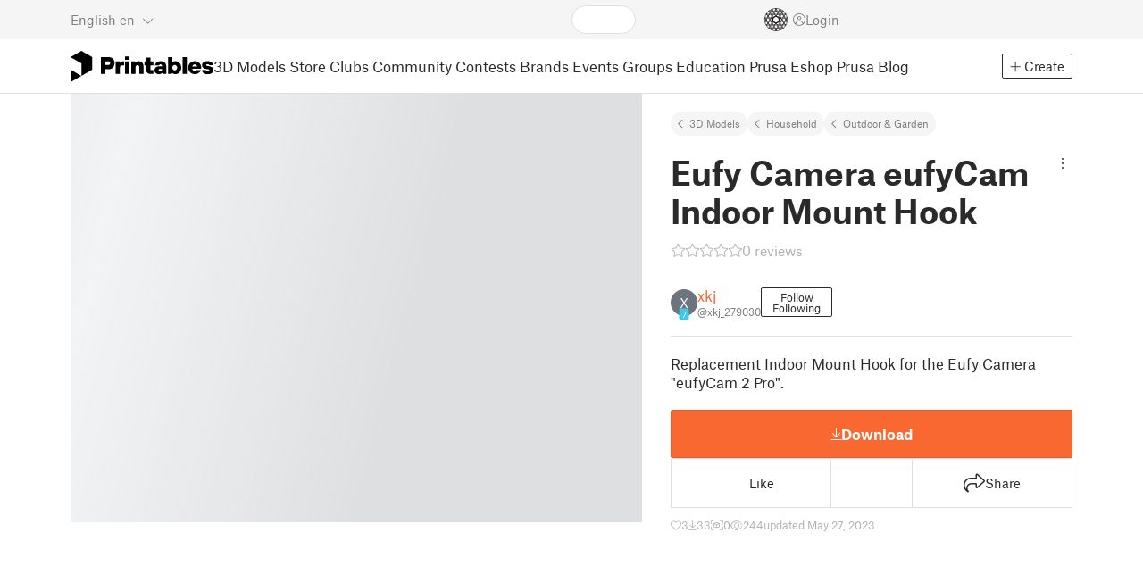

--- FILE ---
content_type: text/html
request_url: https://www.printables.com/model/491182-eufy-camera-eufycam-indoor-mount-hook
body_size: 9631
content:
<!DOCTYPE html>
<html lang="en" prefix="og: http://ogp.me/ns#" class=" theme-auto osx">

<head data-client-uid="723da7eb-45be-41e5-8e29-43f85eebef1f" data-app-version="v3.2.0" data-render-mode="browser" data-prusa-slicer-cart="false">
  <meta charset="utf-8" />
  <meta name="viewport" content="width=device-width, initial-scale=1">
  <meta name="msapplication-TileColor" content="#fa6831">

  <link rel="preload" href="/fonts/font-awesome-kit-305/fa-light-300.woff2" as="font" type="font/woff2" crossorigin>
  <link rel="preload" href="/fonts/font-awesome-kit-305/fa-regular-400.woff2" as="font" type="font/woff2" crossorigin>
  <link rel="preload" href="/fonts/font-awesome-kit-305/fa-brands-400.woff2" as="font" type="font/woff2" crossorigin>
  <link rel="preload" href="/fonts/font-awesome-kit-305/fa-solid-900.woff2" as="font" type="font/woff2" crossorigin>
  <link rel="preload" href="/fonts/font-awesome-kit-305/custom-icons.woff2" as="font" type="font/woff2" crossorigin>
  <link rel="preload" href="/fonts/atlas-grotesk/AtlasGrotesk-Regular-Web.woff2" as="font" type="font/woff2"
    crossorigin>
  <link rel="preload" href="/fonts/atlas-grotesk/AtlasGrotesk-Bold-Web.woff2" as="font" type="font/woff2" crossorigin>

  <link rel="search" type="application/opensearchdescription+xml" title="printables" href="/opensearch.xml">
  
		<link href="/_app/immutable/assets/FloatingUi.2.C-PcyvKG.css" rel="stylesheet">
		<link href="/_app/immutable/assets/PlaceholderBar.2.CRVX6rHn.css" rel="stylesheet">
		<link href="/_app/immutable/assets/Image.2.Bu9rR5vW.css" rel="stylesheet">
		<link href="/_app/immutable/assets/Avatar.2.CFFMZxXa.css" rel="stylesheet">
		<link href="/_app/immutable/assets/UserHandle.2.RcOuJtiY.css" rel="stylesheet">
		<link href="/_app/immutable/assets/UserName.2.D95eN7wy.css" rel="stylesheet">
		<link href="/_app/immutable/assets/Card.2.BAR1M2sk.css" rel="stylesheet">
		<link href="/_app/immutable/assets/PlaceholderCard.2.OPZMSSCo.css" rel="stylesheet">
		<link href="/_app/immutable/assets/HomepageBlogPosts.2.DIqCQePF.css" rel="stylesheet">
		<link href="/_app/immutable/assets/Modal.2.CsJo_WtH.css" rel="stylesheet">
		<link href="/_app/immutable/assets/Dropdown.2.DE2xh-40.css" rel="stylesheet">
		<link href="/_app/immutable/assets/PrintablesLogo.2.Cg3EZ6ki.css" rel="stylesheet">
		<link href="/_app/immutable/assets/Spool.2.BaFEurza.css" rel="stylesheet">
		<link href="/_app/immutable/assets/PrintablesIcon.2.CTKv71nx.css" rel="stylesheet">
		<link href="/_app/immutable/assets/Header.2.CyGa35s7.css" rel="stylesheet">
		<link href="/_app/immutable/assets/ErrorPage.2.B2fvUd6m.css" rel="stylesheet">
		<link href="/_app/immutable/assets/0.2.BOTrwFyo.css" rel="stylesheet">
		<link href="/_app/immutable/assets/RatingEdit.2.CvhtC070.css" rel="stylesheet">
		<link href="/_app/immutable/assets/mentions.2.6C5cftAV.css" rel="stylesheet">
		<link href="/_app/immutable/assets/TagsSelect.2.CuOODH6V.css" rel="stylesheet">
		<link href="/_app/immutable/assets/FilesErrorsBox.2.CCUMocMz.css" rel="stylesheet">
		<link href="/_app/immutable/assets/FilesUploadBox.2.C6aqaigF.css" rel="stylesheet">
		<link href="/_app/immutable/assets/AutocompleteInput.2.BuUzU4pn.css" rel="stylesheet">
		<link href="/_app/immutable/assets/AddMakeModal.2.FyCNgWwu.css" rel="stylesheet">
		<link href="/_app/immutable/assets/LoginModal.2.Ng2qkhYY.css" rel="stylesheet">
		<link href="/_app/immutable/assets/ReportModal.2.Bkg1j8Sb.css" rel="stylesheet">
		<link href="/_app/immutable/assets/FollowButton.2.s9gEkpo_.css" rel="stylesheet">
		<link href="/_app/immutable/assets/Virtualize.2.B8nu5Q_F.css" rel="stylesheet">
		<link href="/_app/immutable/assets/UserList.2.BqxSnWzs.css" rel="stylesheet">
		<link href="/_app/immutable/assets/2.2.gnuc-PfT.css" rel="stylesheet">
		<link href="/_app/immutable/assets/Footer.2.B0UDQBYo.css" rel="stylesheet">
		<link href="/_app/immutable/assets/DetailPageLayout.2.68T2F90z.css" rel="stylesheet">
		<link href="/_app/immutable/assets/ImageGallery.2.CF42MIL2.css" rel="stylesheet">
		<link href="/_app/immutable/assets/Ribbon.2.WoaDg7Ub.css" rel="stylesheet">
		<link href="/_app/immutable/assets/Trophy.2.Dw84tGBn.css" rel="stylesheet">
		<link href="/_app/immutable/assets/ModelBadges.2.doaF9gLb.css" rel="stylesheet">
		<link href="/_app/immutable/assets/KebabMenu.2.CgntErwt.css" rel="stylesheet">
		<link href="/_app/immutable/assets/StarRating.2.DJj4spXa.css" rel="stylesheet">
		<link href="/_app/immutable/assets/ModelDetailPrintAttr.2.DOaTV9UF.css" rel="stylesheet">
		<link href="/_app/immutable/assets/Breadcrumbs.2.DTiWjD7Y.css" rel="stylesheet">
		<link href="/_app/immutable/assets/ModelDetailBreadcrumbs.2.DAMHEGcg.css" rel="stylesheet">
		<link href="/_app/immutable/assets/AwardsLogo.2.CYbH05Gd.css" rel="stylesheet">
		<link href="/_app/immutable/assets/PromotionBox.2.BplBbmD6.css" rel="stylesheet">
		<link href="/_app/immutable/assets/ClubButton.2.BQlR6RJP.css" rel="stylesheet">
		<link href="/_app/immutable/assets/UserCard.2._xZATep9.css" rel="stylesheet">
		<link href="/_app/immutable/assets/IconSwitch.2.CsG7D7Ko.css" rel="stylesheet">
		<link href="/_app/immutable/assets/ModelBreadcrumbs.2.DtVGDG-I.css" rel="stylesheet">
		<link href="/_app/immutable/assets/Slider.2.BmFCToX4.css" rel="stylesheet">
		<link href="/_app/immutable/assets/ModelImage.2.DWmU0Iiu.css" rel="stylesheet">
		<link href="/_app/immutable/assets/Star.2.CzBj0NHK.css" rel="stylesheet">
		<link href="/_app/immutable/assets/EmbedModel.2.C-FaEAeg.css" rel="stylesheet">
		<link href="/_app/immutable/assets/EmbedArticle.2.D9sTmMcP.css" rel="stylesheet">
		<link href="/_app/immutable/assets/ScrollableModal.2.Dfgsk069.css" rel="stylesheet">
		<link href="/_app/immutable/assets/EmbedModal.2.qOw6p7OS.css" rel="stylesheet">
		<link href="/_app/immutable/assets/CopyLinkButton.2.BqVxCWrH.css" rel="stylesheet">
		<link href="/_app/immutable/assets/ShareSocialButtons.2.2llf5zNt.css" rel="stylesheet">
		<link href="/_app/immutable/assets/ModelBookmark.2.BbsSfSRE.css" rel="stylesheet">
		<link href="/_app/immutable/assets/InfoBox.2.WfDNZDAc.css" rel="stylesheet">
		<link href="/_app/immutable/assets/SlicerIcon.2.C1ilRqDs.css" rel="stylesheet">
		<link href="/_app/immutable/assets/PreviewFile.2.BYKjG1j0.css" rel="stylesheet">
		<link href="/_app/immutable/assets/Tabs.2.Dyxd9BXa.css" rel="stylesheet">
		<link href="/_app/immutable/assets/23.2.BQAZTOIk.css" rel="stylesheet">
		<link href="/_app/immutable/assets/LoadingSpinner.2.IOwfcJTq.css" rel="stylesheet">
		<link href="/_app/immutable/assets/PaymentVerificationModal.2.Dqxoy9x_.css" rel="stylesheet">
		<link href="/_app/immutable/assets/PaymentSuccessModal.2.CBt5IHnu.css" rel="stylesheet">
		<link href="/_app/immutable/assets/WysiwygEditor.2.DDLs99D-.css" rel="stylesheet">
		<link href="/_app/immutable/assets/FieldErrors.2.29nMYTk3.css" rel="stylesheet">
		<link href="/_app/immutable/assets/FormField.2.BakV41Ec.css" rel="stylesheet">
		<link href="/_app/immutable/assets/Radio.2.471rTuco.css" rel="stylesheet">
		<link href="/_app/immutable/assets/CollectionFormModal.2.B-94rgaH.css" rel="stylesheet">
		<link href="/_app/immutable/assets/StorePaymentSuccessModal.2.CJ7sMRQa.css" rel="stylesheet">
		<link href="/_app/immutable/assets/Checkbox.2.BudBeVFF.css" rel="stylesheet">
		<link href="/_app/immutable/assets/JoinContestModal.2.BbN6yLjB.css" rel="stylesheet">
		<link href="/_app/immutable/assets/SellerInfoModal.2.DHVttCUU.css" rel="stylesheet">
		<link href="/_app/immutable/assets/PaidDownloadsModal.2.BQ7rwKyx.css" rel="stylesheet">
		<link href="/_app/immutable/assets/JoinClubModal.2.J0tZa5Kh.css" rel="stylesheet">
		<link href="/_app/immutable/assets/Markdown.2.wKXOyVj1.css" rel="stylesheet">
		<link href="/_app/immutable/assets/RemixParentCard.2.BbdT-ew6.css" rel="stylesheet">
		<link href="/_app/immutable/assets/GalleryModal.2.5F2Un5Wj.css" rel="stylesheet">
		<link href="/_app/immutable/assets/HtmlMarkupWithGallery.2.Dri7469b.css" rel="stylesheet">
		<link href="/_app/immutable/assets/ModelOrigin.2.KbYkOvcG.css" rel="stylesheet">
		<link href="/_app/immutable/assets/ModelDescription.2.kTtbw8UU.css" rel="stylesheet">
		<link href="/_app/immutable/assets/ArticleCard.2.7tt6pCuv.css" rel="stylesheet">
		<link href="/_app/immutable/assets/CardGrid.2.Cc_VBR8i.css" rel="stylesheet">
		<link href="/_app/immutable/assets/ModelCard.2.DaNKAzqq.css" rel="stylesheet">
		<link href="/_app/immutable/assets/117.2.JOrKGfbX.css" rel="stylesheet"><!--[--><meta name="description" content=""/> <!--[--><meta name="og:site_name" content="Printables.com"/> <meta name="og:url" content="https://www.printables.com/model/491182-eufy-camera-eufycam-indoor-mount-hook"/> <meta name="og:title" content="Eufy Camera eufyCam Indoor Mount Hook by xkj | Download free STL model | Printables.com"/> <meta name="og:descript ion" content=""/> <!--[--><meta name="og:image" content="https://media.printables.com/media/prints/491182/images/4005639_b8931444-2fd3-4665-aec0-812a49c88883/thumbs/cover/1200x630/jpeg/94ecdcf9-d40a-4132-8fe0-70431ab6c948.jpg"/> <meta name="og:image:width" content="1200"/> <meta name="og:image:height" content="630"/><!--]--> <meta name="twitter:card" content="summary_large_image"/> <meta name="twitter:site" content="@printablescom"/><!--]--><!--]--><!--[--><!----><link rel="manifest" href="/manifest.webmanifest"><!----> <!--[!--><!--]--> <!--[--><!--]--><!--]--><title>Eufy Camera eufyCam Indoor Mount Hook by xkj | Download free STL model | Printables.com</title>
</head>

<body data-sveltekit-preload-data="false" data-sveltekit-preload-code="hover">
  <script type="text/javascript" nonce="0tSzsbq5LocYfzP73RfcBw==">
    if (/(Mac|OSX|iPhone|iPod|iPad)/i.test(navigator?.userAgentData?.platform || navigator?.platform || '')) {
      document.documentElement.classList.add('osx');
    }

    window.isMobile = typeof window !== 'undefined' && 'matchMedia' in window && window.matchMedia('(pointer: coarse) and (hover: none)').matches;
    if (window.isMobile) {
      document.body.classList.add('mobile');
      document.documentElement.style.setProperty('--device100vh', `${window.visualViewport ? window.visualViewport.height : window.innerHeight}px`);
      document.body.classList.add('zoom-' + Math.round((window.outerWidth / window.innerWidth) * 100));
    } else {
      // attach only for desktop, on mobile cause preload on scrolling because interacts with touchstart
      document.body.dataset.sveltekitPreloadData = 'tap';
    }
  </script>
  <div style="display: contents"><!--[--><!--[--><!----><!----> <!--[!--><!--[--><!----><header id="js-main-header" class="svelte-1bql12y"><!--[--><!--[!--><!--]--><!--]--> <!--[--><div class="top js-header svelte-1bql12y" id="header-top-bar"><div class="container-xxl relative"><!--[!--><div class="top-header svelte-1il6e4z"><!--[!--><!--]--> <div class="layout svelte-1il6e4z"><div class="f locale-area svelte-1il6e4z"><!--[--><div class="toggle svelte-4noh4e" data-testid="dropdown"><button aria-label="Select language - currently English" class="svelte-1lypzm0"><span class="title svelte-1lypzm0">English</span> <span class="short-title svelte-1lypzm0">en</span> <i class="fa-light fa-chevron-down ml-1 svelte-1lypzm0"></i></button><!----></div> <!--[!--><!--]--><!----> <!--[--><div class="top-create svelte-1il6e4z"><!--[!--><button class="btn btn-outline btn-sm toggle svelte-yv2z6q"><i class="fa-light fa-plus svelte-yv2z6q"></i> <span class="svelte-yv2z6q">Create</span></button><!--]--> <!--[!--><!--]--> <!--[!--><!--]--> <!--[!--><!--]--><!----></div><!--]--><!--]--></div> <div class="f search-area svelte-1il6e4z" style="grid-area: search;"><!--[--><div class="wrapper f svelte-1coaq1v"><div class="relative svelte-1coaq1v"><form action="/search/models?ctx=models&amp;q=" method="get" class="svelte-1coaq1v"><input type="search" name="q" autocapitalize="off" autocomplete="off" placeholder="Search" value="" class="svelte-1coaq1v"/></form> <!--[!--><!--]--></div></div><!----> <!--[!--><!--]--><!--]--></div> <div class="f user-area svelte-1il6e4z"><!--[!--><!--]--> <!--[!--><!--]--> <a href="/prusameter" aria-label="Prusameters - view your points" class="svelte-1xh3gdm"><div class="position-relative"><svg xmlns="http://www.w3.org/2000/svg" viewBox="-250 -250 500 500" style="width: 26px; height: 26px;"><g transform="scale(3.75)"><g class="filament svelte-13oaa8s"><circle class="string svelte-13oaa8s" r="40.5" stroke-width="42"><!--[!--><!--]--></circle><g class="delimiter svelte-13oaa8s"><!--[--><circle r="22.5"></circle><circle r="25.5"></circle><circle r="28.5"></circle><circle r="31.5"></circle><circle r="34.5"></circle><circle r="37.5"></circle><circle r="40.5"></circle><circle r="43.5"></circle><circle r="46.5"></circle><circle r="49.5"></circle><circle r="52.5"></circle><circle r="55.5"></circle><circle r="58.5"></circle><!--]--></g><!--[!--><!--]--></g></g><g class="spool svelte-13oaa8s"><!--[!--><path transform="scale(16.67)" fill-rule="evenodd" d="M 0 -14.5 A 14.5 14.5 0 0 0 -0.59 -14.46 L -0.5 -14.4 V -12 L -2.6 -10.8 L -4.6 -12 V -13.72 A 14.5 14.5 0 0 0 -5.6 -13.35 V -12.1 L -7.7 -10.9 L -8.74 -11.53 A 14.5 14.5 0 0 0 -9.59 -10.86 L -8.1 -10 V -8.8 V -7.6 L -10.2 -6.5 L -12.2 -7.7 V -7.84 A 14.5 14.5 0 0 0 -12.77 -6.79 L -10.8 -5.6 V -3.2 L -12.8 -2 L -14.19 -2.8 A 14.5 14.5 0 0 0 -14.38 -1.71 L -13.3 -1.1 V 0 V 1.2 L -14.37 1.8 A 14.5 14.5 0 0 0 -14.17 2.89 L -12.8 2.1 L -10.8 3.3 V 5.7 L -12.73 6.86 A 14.5 14.5 0 0 0 -12.24 7.76 L -10.3 6.6 L -8.2 7.8 V 9 V 10 L -9.63 10.83 A 14.5 14.5 0 0 0 -8.77 11.5 L -7.7 10.9 L -5.6 12.1 V 13.35 A 14.5 14.5 0 0 0 -4.6 13.72 V 12.2 L -2.6 11 L -0.5 12.2 V 14.46 A 14.5 14.5 0 0 0 0 14.5 A 14.5 14.5 0 0 0 0.5 14.46 V 12.1 L 2.6 10.9 L 4.6 12.1 V 13.72 A 14.5 14.5 0 0 0 5.6 13.35 V 12.1 L 7.7 10.9 L 8.77 11.5 A 14.5 14.5 0 0 0 9.63 10.83 L 8.2 10 V 8.8 V 7.6 L 10.3 6.4 L 12.3 7.6 V 7.65 A 14.5 14.5 0 0 0 12.83 6.69 L 12.8 6.7 L 10.8 5.5 V 3.1 L 12.8 1.9 L 14.21 2.72 A 14.5 14.5 0 0 0 14.38 1.61 L 13.3 1 V 0 V -1.2 L 14.38 -1.81 A 14.5 14.5 0 0 0 14.22 -2.82 L 12.8 -2 L 10.8 -3.2 V -5.6 L 12.8 -6.8 L 12.81 -6.8 A 14.5 14.5 0 0 0 12.29 -7.69 L 10.3 -6.5 L 8.2 -7.7 V -8.9 V -10 L 9.64 -10.83 A 14.5 14.5 0 0 0 8.8 -11.52 L 7.7 -10.9 L 5.6 -12.1 V -13.37 A 14.5 14.5 0 0 0 4.6 -13.75 V -12.1 L 2.6 -10.9 L 0.5 -12.1 V -14.49 A 14.5 14.5 0 0 0 0 -14.5 Z M 5.1 -11.3 L 7.2 -10.1 V -8.9 V -7.7 L 5.1 -6.5 L 3.1 -7.7 V -8.9 V -10.1 Z M -5.1 -11.2 L -3.1 -10 V -8.8 V -7.6 L -5.1 -6.4 L -7.2 -7.7 V -8.9 V -10 Z M 0 -11.2 L 2.1 -10 V -8.8 V -7.6 L 0 -6.5 L -2.1 -7.7 V -8.9 V -10 Z M -7.6 -6.8 L -5.5 -5.6 V -3.2 L -7.7 -2 L -9.8 -3.2 V -5.6 H -9.7 Z M -2.6 -6.8 L -0.5 -5.6 V -4.231 L -3.445 -2.507 L -4.6 -3.2 V -5.6 Z M 2.6 -6.8 L 4.6 -5.6 V -3.2 L 3.445 -2.507 L 0.5 -4.231 V -5.6 Z M 7.7 -6.8 L 9.7 -5.6 V -3.2 L 7.7 -2 L 5.6 -3.2 V -5.6 Z M -10.3 -2.4 L -8.2 -1.2 V 0 V 1.2 L -10.3 2.4 L -12.3 1.2 V 0 V -1.2 Z M -5.1 -2.4 L -3.91 -1.688 V 1.688 L -5.1 2.4 L -7.2 1.2 V 0 V -1.2 Z M 5.1 -2.4 L 7.2 -1.2 V 1.2 L 5.1 2.4 L 3.91 1.688 V -1.688 Z M 10.3 -2.4 L 12.3 -1.2 V 0 V 1.2 L 10.3 2.4 L 8.2 1.2 V -1.2 Z M -7.7 2 L -5.6 3.2 V 5.6 L -7.7 6.8 L -9.7 5.6 V 3.2 Z M -3.445 2.507 L -0.5 4.231 V 5.6 L -2.6 6.8 L -4.6 5.6 V 3.2 Z M 3.445 2.507 L 4.6 3.2 V 5.6 L 2.6 6.8 L 0.5 5.6 V 4.231 Z M 7.6 2 L 9.7 3.2 V 5.6 L 7.6 6.8 L 5.5 5.6 V 3.2 Z M -5.1 6.4 L -3.1 7.6 V 8.9 V 10.1 L -5.1 11.3 L -7.2 10 V 8.8 V 7.6 Z M 5.1 6.4 L 7.2 7.6 V 8.8 V 10 L 5.1 11.2 L 3.1 10 V 8.8 V 7.6 Z M 0 6.5 L 2.1 7.7 V 8.9 V 10.1 L 0 11.2 L -2.1 10.1 V 8.9 V 7.7 Z
         M-4.26,0 a 4.26,4.26 0 1,0 8.52,0 a 4.26,4.26 0 1,0 -8.52,0 Z" class="svelte-13oaa8s"></path><!--]--><circle r="244" stroke-width="12"></circle><circle r="71" stroke-width="18"></circle><!--[!--><!--]--></g></svg><!----> <!--[!--><!--]--></div> <!--[!--><!--[!--><!--]--><!--]--></a><!----> <!--[!--><!--]--> <!--[!--><button class="login-btn svelte-1il6e4z" data-testid="user-login"><i class="fa-light fa-circle-user login-icon svelte-1il6e4z"></i> <span class="svelte-1il6e4z">Login</span></button><!--]--></div></div></div><!--]--></div></div><!--]--> <div class="spacer svelte-1bql12y"></div> <!--[!--><!--[--><div class="nav-bar svelte-j0fs9n visible" id="main-nav-bar" style="transform: translateY(0px);"><div class="nav-container svelte-j0fs9n"><nav class="container-xxl text-color svelte-j0fs9n"><a href="/" class="brand svelte-j0fs9n" aria-label="Printables logo"><svg xmlns="http://www.w3.org/2000/svg" width="160" height="35" viewBox="0 0 160 35" class="svelte-9g56ef"><g class="printables-logo svelte-9g56ef"><path d="m0 35 12.172-7L0 21ZM12.172 0 0 7l12.172 7v14l12.172-7V7Z"></path></g><g class="printables-text svelte-9g56ef"><path d="M33.919 25.752V6.998h8.921a6.735 6.735 0 0 1 3.359.83 5.724 5.724 0 0 1 2.269 2.359 7.517 7.517 0 0 1 .806 3.561 7.617 7.617 0 0 1-.806 3.58 5.709 5.709 0 0 1-2.269 2.37 6.735 6.735 0 0 1-3.359.83h-3.949v5.21Zm8.585-10a1.686 1.686 0 0 0 1.288-.547 2.321 2.321 0 0 0 0-2.906 1.663 1.663 0 0 0-1.288-.566h-3.628v4.019ZM50.6 25.752V11.819h4.084l.269.99h.134a2.344 2.344 0 0 1 .956-.7 3.518 3.518 0 0 1 1.463-.294h2.527v4.313h-2.419q-2.37 0-2.37 2.475v7.145ZM65.825 9.943h-4.759V6.192h4.759Zm-.059 15.809h-4.647V11.819h4.647ZM68.113 25.752V11.819h4.084l.269 1.072h.134a4.044 4.044 0 0 1 1.426-.923 5.647 5.647 0 0 1 2.258-.43 5.5 5.5 0 0 1 2.8.7 4.881 4.881 0 0 1 1.892 1.984 6.255 6.255 0 0 1 .687 3v8.537h-4.651v-7.521a2.2 2.2 0 0 0-.579-1.582 2.124 2.124 0 0 0-3.665 1.582v7.517ZM89.319 25.748a4.633 4.633 0 0 1-3.307-1.072 4.01 4.01 0 0 1-1.12-3.081v-5.463h-2.15v-4.313h2.15V7.558h4.647v4.261h3.091v4.313h-3.091v4.447a.79.79 0 0 0 .941.938h2.15v4.231ZM96.344 25.458a4.173 4.173 0 0 1-1.758-1.53 3.991 3.991 0 0 1-.6-2.17 4.088 4.088 0 0 1 1.452-3.282 6.286 6.286 0 0 1 4.192-1.247h2.93v-.238a1.691 1.691 0 0 0-.511-1.273 1.944 1.944 0 0 0-3.012.521h-4.479a4.829 4.829 0 0 1 .9-2.33 5.349 5.349 0 0 1 2.139-1.716 7.451 7.451 0 0 1 3.185-.655 7.7 7.7 0 0 1 3.412.744 5.322 5.322 0 0 1 2.24 1.943 5.079 5.079 0 0 1 .78 2.787v8.742h-4.108l-.269-1.072h-.131a3.733 3.733 0 0 1-1.411.923 5.614 5.614 0 0 1-2.217.417 6.137 6.137 0 0 1-2.734-.564Zm5.6-3.524a2.043 2.043 0 0 0 .62-1.567v-.242h-2.18a2.159 2.159 0 0 0-1.288.32 1.022 1.022 0 0 0-.429.86 1.059 1.059 0 0 0 .4.882 1.848 1.848 0 0 0 1.18.324 2.4 2.4 0 0 0 1.687-.577ZM115.291 25.603a3.732 3.732 0 0 1-1.445-1h-.134l-.269 1.154h-4.076V6.996h4.651v5.735h.134a3.4 3.4 0 0 1 1.329-.819 5.674 5.674 0 0 1 2.083-.372 5.96 5.96 0 0 1 3.21.912 6.538 6.538 0 0 1 2.34 2.557 8.524 8.524 0 0 1 0 7.517 6.5 6.5 0 0 1-2.34 2.572 5.96 5.96 0 0 1-3.21.912 5.659 5.659 0 0 1-2.273-.406Zm3.266-4.674a3.385 3.385 0 0 0 0-4.287 2.652 2.652 0 0 0-3.8 0 3.451 3.451 0 0 0 0 4.287 2.652 2.652 0 0 0 3.8 0ZM130.221 25.752h-4.647V6.996h4.647ZM135.391 25.068a6.869 6.869 0 0 1-2.646-2.6 7.58 7.58 0 0 1 0-7.368 6.869 6.869 0 0 1 2.646-2.6 7.516 7.516 0 0 1 3.762-.962 7.382 7.382 0 0 1 3.68.923 6.675 6.675 0 0 1 2.568 2.56 7.332 7.332 0 0 1 .918 3.684 6.265 6.265 0 0 1-.134 1.34h-9.828a2.6 2.6 0 0 0 .914 1.649 2.745 2.745 0 0 0 1.866.685 3.218 3.218 0 0 0 1.385-.283 2.808 2.808 0 0 0 .9-.6h4.524a6.333 6.333 0 0 1-3.464 3.859 7.765 7.765 0 0 1-3.333.67 7.517 7.517 0 0 1-3.759-.953Zm6.394-7.577a2.751 2.751 0 0 0-.858-1.7 2.5 2.5 0 0 0-1.773-.685 2.7 2.7 0 0 0-1.866.685 2.822 2.822 0 0 0-.929 1.7ZM149.974 25.376a5.151 5.151 0 0 1-2.161-1.794 3.981 3.981 0 0 1-.687-2.17h4.54a1.078 1.078 0 0 0 .481.915 2.447 2.447 0 0 0 1.463.35 2.62 2.62 0 0 0 1.37-.283.819.819 0 0 0 .459-.707.892.892 0 0 0-.295-.711 2.1 2.1 0 0 0-1.049-.372l-1.963-.3a6.876 6.876 0 0 1-3.669-1.489 3.638 3.638 0 0 1-1.221-2.817 3.914 3.914 0 0 1 .713-2.289 4.754 4.754 0 0 1 2.12-1.637 8.638 8.638 0 0 1 3.4-.6 8.125 8.125 0 0 1 3.453.67 5.167 5.167 0 0 1 2.165 1.742 3.907 3.907 0 0 1 .724 2.233h-4.513a1.026 1.026 0 0 0-.47-.871 2.331 2.331 0 0 0-1.359-.335 2.17 2.17 0 0 0-1.236.294.841.841 0 0 0-.429.7c0 .484.437.789 1.318.912l2.016.294q4.852.744 4.852 4.5a3.892 3.892 0 0 1-.713 2.263 4.768 4.768 0 0 1-2.15 1.637 9.08 9.08 0 0 1-3.509.6 8.147 8.147 0 0 1-3.654-.733Z"></path></g><!--[!--><!--]--></svg><!----></a> <div class="arrows-wrapper svelte-j0fs9n"><!--[!--><!--]--> <div class="menu svelte-j0fs9n" role="menu"><a role="menuitem" href="/model" class="svelte-j0fs9n active">3D Models</a> <a role="menuitem" href="/store" class="svelte-j0fs9n">Store</a> <a role="menuitem" href="/clubs" class="svelte-j0fs9n">Clubs</a> <a role="menuitem" href="/community" data-sveltekit-reload="" class="svelte-j0fs9n">Community</a> <a role="menuitem" href="/contest" class="svelte-j0fs9n">Contests</a> <a role="menuitem" href="/brands" class="svelte-j0fs9n">Brands</a> <a role="menuitem" href="/event/discover" class="svelte-j0fs9n">Events</a> <a role="menuitem" href="/group/discover" class="svelte-j0fs9n">Groups</a> <a role="menuitem" href="/education" class="svelte-j0fs9n">Education</a> <a role="menuitem" href="https://www.prusa3d.com/en" target="_blank" class="svelte-j0fs9n">Prusa Eshop</a> <a role="menuitem" href="https://blog.prusa3d.com" target="_blank" class="svelte-j0fs9n">Prusa Blog</a></div> <!--[!--><!--]--></div> <!--[--><div class="nav-create svelte-j0fs9n"><!--[!--><button class="btn btn-outline btn-sm toggle svelte-yv2z6q"><i class="fa-light fa-plus svelte-yv2z6q"></i> <span class="svelte-yv2z6q">Create</span></button><!--]--> <!--[!--><!--]--> <!--[!--><!--]--> <!--[!--><!--]--><!----></div><!--]--></nav></div> <div id="page-header"></div> <div class="snackbar svelte-1q5pkab"><div class="container-xxl svelte-1q5pkab"><i class="fa-solid fa-triangle-exclamation box-icon svelte-1q5pkab"></i> <div class="messages svelte-1q5pkab"><!--[--><!--]--></div> <button aria-label="Close" class="btn close-btn svelte-1q5pkab"><i class="fa-solid fa-xmark"></i></button></div></div><!----><!----></div><!--]--><!--]--></header> <!----><!----> <!--[--><!----><!--[--><!----><script type="application/ld+json">{"@context":"https://schema.org","@type":"Product","name":"Eufy Camera eufyCam Indoor Mount Hook","description":"Replacement Indoor Mount Hook for the Eufy Camera ＂eufyCam 2 Pro＂.","mpn":"491182","sku":"491182","brand":{"@type":"Organization","name":"Printables"},"offers":{"@type":"Offer","url":"/model/491182-eufy-camera-eufycam-indoor-mount-hook","priceCurrency":"USD","price":"0","priceValidUntil":"2040-12-31"},"image":{"@type":"ImageObject","width":"800","height":"800","url":"https://media.printables.com/media/prints/491182/images/4005639_b8931444-2fd3-4665-aec0-812a49c88883/thumbs/cover/800x800/jpeg/94ecdcf9-d40a-4132-8fe0-70431ab6c948.jpg"}}</script><!----><!--]--> <!--[!--><!--]--><!----> <!--[!--><!--]--><!----> <div class="svelte-1gnfkar"><div class="detail flex-1 svelte-2ag328"><div class="container-xl svelte-2ag328"><div class="detail-grid svelte-2ag328"><div class="detail-header svelte-2ag328"><div class="breadcrumbs svelte-19wbu8k"><div class="breadcrumbs svelte-edq10p"><a href="/model">3D Models</a> <!--[--><!--[--><a href="/model?category=3">Household</a><a href="/model?category=53">Outdoor &amp; Garden</a><!--]--><!--]--><!----></div><!----></div><!----> <div class="model-header flex align-items-start mb-2 svelte-6cpohy" data-testid="model-detail-header"><!--[--><h1 class="svelte-6cpohy">Eufy Camera eufyCam Indoor Mount Hook</h1> <div class="toggle svelte-4noh4e" data-testid="dropdown"><button class="toggle-icon svelte-1fyzmgn" aria-label="Open dropdown menu"><i class="fa-light fa-ellipsis-vertical svelte-1fyzmgn"></i></button><!----></div> <!--[!--><!--]--><!----> <!--[!--><!--]--><!----><!--]--></div><!----><!----></div> <div class="gallery svelte-2ag328"><!--[!--><div class="aspect-ratio-4-3"><div class="loading-progress"></div></div> <div class="thumbnails-placeholder svelte-1sks5v1"><div class="loading-progress svelte-1sks5v1"></div> <div class="loading-progress svelte-1sks5v1"></div> <div class="loading-progress svelte-1sks5v1"></div> <div class="loading-progress svelte-1sks5v1"></div></div><!--]--><!----></div> <div class="detail-content svelte-2ag328"><div class="wrapper svelte-10irpge"><a href="/model/491182-eufy-camera-eufycam-indoor-mount-hook/comments" class="f rating svelte-10irpge"><span class="svelte-1ec5vyc"><!--[--><i class="fa-star svelte-1ec5vyc fa-light"></i><i class="fa-star svelte-1ec5vyc fa-light"></i><i class="fa-star svelte-1ec5vyc fa-light"></i><i class="fa-star svelte-1ec5vyc fa-light"></i><i class="fa-star svelte-1ec5vyc fa-light"></i><!--]--></span><!----> <span class="number svelte-10irpge">0
      reviews</span></a></div><!----> <div class="user-info svelte-8z8ubz"><!--[--><!----><a class="user-card svelte-2m0gpi" href="/@xkj_279030" data-testid="user-card"><!----><div class="avatar svelte-1rxug33 no-image" style="--avatar-size: 30px;"><!--[--><!--[!--><span class="letter svelte-1rxug33">X</span><!--]--> <!--[--><span class="level svelte-1rxug33" style="font-size: 9px;"><!--[!--><!--]--> 7</span><!--]--><!--]--><!----></div><!----><!----> <div class="name-and-handle svelte-2m0gpi"><div class="name svelte-2m0gpi"><!--[--><!----><span class="multiline svelte-v85o6v">xkj <!--[!--><!--]--> <!--[!--><!--]--><!----></span><!----><!--]--><!----></div> <div class="handle svelte-2m0gpi"><div class="handle svelte-nkrc76">@xkj_279030</div><!----></div></div><!----></a><!----><!----> <div class="buttons svelte-8z8ubz"><!--[--><button class="btn btn-outline svelte-1cuzmre" style="min-width: 40px;"><span class="follow svelte-1cuzmre">Follow</span> <span class="unfollow svelte-1cuzmre">Following</span> <!--[!--><!--]--></button><!--]--> <!--[!--><!--]--></div><!--]--></div> <!--[!--><!--]--> <div class="summary svelte-8z8ubz"><!--[-->Replacement Indoor Mount Hook for the Eufy Camera "eufyCam 2 Pro".<!--]--></div> <!--[!--><!--[!--><!--]--><!--]--> <!--[!--><!--]--> <!--[--><div class="buttons-box svelte-8z8ubz"><div class="checkout-buttons svelte-25clhp"><!--[!--><!--[!--><!--[!--><!--[!--><!--[!--><!--[!--><!--[!--><button class="btn btn-primary btn-bold svelte-1akzef" data-testid="show-download-files"><i class="fa-light fa-arrow-down-to-line svelte-1akzef"></i>Download</button><!--]--><!--]--><!--]--> <!--[!--><!--]--><!--]--><!--]--><!--]--><!--]--></div><!----> <!--[!--><!--]--> <div class="panel svelte-137t0tg" data-testid="model-interactions"><div class="button-row svelte-137t0tg"><div class="cell has-label svelte-137t0tg"><button class="btn btn-panel" data-testid="like"><div class="svelte-jakvai off"><i class="fa-light fa-heart svelte-jakvai"></i> <i class="fa-solid fa-heart svelte-jakvai"></i></div><!----> <span>Like</span></button></div> <div class="cell svelte-137t0tg"><!--[!--><button class="t block btn-panel svelte-1u7go2a"><div class="svelte-jakvai off"><i class="fa-light fa-bookmark svelte-jakvai"></i> <i class="fa-solid fa-bookmark svelte-jakvai"></i></div><!----></button><!--]--> <!--[!--><!--]--><!----></div> <!--[!--><!--]--> <div class="cell has-label svelte-137t0tg"><div class="toggle svelte-4noh4e" data-testid="dropdown"><button class="btn btn-panel"><i class="fa-light fa-share"></i> <span>Share</span></button><!----><!----></div> <!--[!--><!--]--><!----> <!--[!--><!--]--><!----></div></div> <!--[!--><!--]--></div><!----></div><!--]--> <!--[!--><!--]--> <!--[--><div class="model-stats svelte-v6ou9v" data-testid="model-stats"><div class="stats-item svelte-v6ou9v cursor-pointer" data-testid="like-count"><i class="fa-light fa-heart svelte-v6ou9v"></i>3</div> <!--[--><div class="stats-item svelte-v6ou9v" data-testid="download-count"><i class="fa-light fa-arrow-down-to-line svelte-v6ou9v"></i>33</div><!--]--> <div class="stats-item svelte-v6ou9v" data-testid="makes-count"><i class="fa-kit fa-make svelte-v6ou9v"></i>0</div> <div class="stats-item svelte-v6ou9v" data-testid="views-count"><i class="fa-light fa-eye svelte-v6ou9v"></i>244</div> <!--[!--><!--]--> <!--[--><div class="published-date stats-item svelte-v6ou9v"><span>updated
          May 27, 2023 <!--[!--><!--]--></span></div><!--]--></div><!--]--> <!--[!--><!--]--><!----> <!--[!--><!--]--><!----></div></div></div> <!--[!--><!--]--><!----> <div class="tab-content"><!--[!--><!----><!--[--><!--]--> <div class="max-width-md match-editor-width"><!--[--><div class="section-header flex"><h2 class="grow">Description</h2> <!--[--><!--[!--><a target="_blank" class="btn btn-outline-sm f svelte-1s20ehd" href="https://files.printables.com/media/prints/491182/pdfs/491182-eufy-camera-eufycam-indoor-mount-hook-eeaa05bf-7daa-4f62-ad34-f9fd3bd6e30b.pdf" role="button"><i class="fa-light fa-arrow-down-to-line"></i> PDF</a><!--]--><!--]--></div> <!--[--><!--[!--><!--]--> <div class="user-inserted svelte-1s4549o"><!----><html><head>
    <meta name="sentry-trace" content="c34c59f56ba8afd2fd95f0aa64a5e1e5-7851a6b141a8784c-0"/>
    <meta name="baggage" content="sentry-environment=production-be,sentry-release=v3.2.0,sentry-public_key=ca0d1303768fc303c25fd0a9f6028f5a,sentry-trace_id=c34c59f56ba8afd2fd95f0aa64a5e1e5,sentry-sampled=false"/>
    
<script nonce="1fd65c72021040cb8090b1dc15827bdc">
    const f = window.fetch;
    if(f){
      window._sentryFetchProxy = function(...a){return f(...a)}
      window.fetch = function(...a){return window._sentryFetchProxy(...a)}
    }
</script></head><body><p>Replacement Indoor Mount Hook for the Eufy Camera "eufyCam 2 Pro". This may work with other models as well; if so let me know. Photos also compare the print to the original.</p></body></html><!----></div> <!--[!--><!--]--><!--]--> <!----> <!--[!--><!--]--> <div><!--[--><!--[!--><!--]--><!--]--> <!--[!--><!--]--></div><!----> <h2 class="section-header">Model origin</h2> <p><!--[!--><!--]--> <!--[--><span>The author marked this model as their own original creation.</span><!--]--> <!--[!--><!--]--> <!--[!--><!--]-->   <!--[!--><!--]--></p> <!--[!--><!--]--><!----> <!--[--><h2 class="section-header">License <i class="fa-light fa-copyright"></i></h2> <!--[!--><!--]--> <!--[--><!--[!--><!--]--> <!--[!--><!--]--><!----><!--]--><!--]--> <!--[!--><!--]--><!----> <div><!--[--><!--[--><hr/><!--]--> <!--[!--><!--]--> <!--[--><div class="section-header flex svelte-s0niup"><h2 class="grow">Highlighted models from creator</h2> <a class="btn btn-outline svelte-s0niup" href="/@xkj_279030/models">View more</a></div> <div class="grid svelte-np80b7 extra-dense wide-hide-4th sidebar"><!--[--><article class="card svelte-12fuh5j" data-testid="model"><div class="card-layout svelte-12fuh5j"><!--[!--><div class="menu overlay svelte-12fuh5j"><!--[!--><!--]--><!----></div><!--]--> <!--[--><!--[--><div class="wrapper svelte-1vn70l8"><div class="wrapper svelte-1hd6owy columns-1 huge-screen-columns-1" style="--slide-gap: 8px;"><div class="slider svelte-1hd6owy"><!--[--><div class="slide svelte-1hd6owy" data-index="0"><!--[--><!----><a href="/model/240585-fasttrack-hook" class="card-image svelte-197pvmn"><div class="aspect-ratio-4-3 svelte-197pvmn"><picture><!--[--><img class="hash image-fit svelte-197pvmn" src="[data-uri]" alt="Image loading"/><!--]--></picture> <!--[--><picture class="svelte-11pdzs1 image-inside"><!--[--><!--[--><source srcset="https://media.printables.com/media/prints/240585/images/2173944_f8d56273-f965-41a2-926e-d9a08a7b20b6/thumbs/inside/320x240/jpg/img_2251.webp 1x, https://media.printables.com/media/prints/240585/images/2173944_f8d56273-f965-41a2-926e-d9a08a7b20b6/thumbs/inside/640x480/jpg/img_2251.webp 2x"/><!--]--><!--]--> <img src="https://media.printables.com/media/prints/240585/images/2173944_f8d56273-f965-41a2-926e-d9a08a7b20b6/thumbs/inside/320x240/jpg/img_2251.webp" alt="Image preview" loading="lazy" class="svelte-11pdzs1 loading" style="height: 100%;" onerror="this.__e=event"/></picture><!--]--></div> <!----><!----></a><!----><!----><!--]--></div><!--]--> <!--[!--><!--]--></div> <!--[!--><!--]--> <!--[!--><!--]--></div><!----> <!--[!--><!--[!--><!--[--><div class="badges md svelte-34m8ix"><!--[!--><!--]--> <!--[!--><!--]--> <!--[!--><!--]--> <!--[!--><!--]--> <!--[!--><!--]--> <!--[!--><!--]--></div> <!--[!--><!--]--><!----> <!--[!--><!--]--> <!--[!--><!--[!--><!--]--><!--]--><!--]--><!--]--><!--]--><!----></div><!--]--><!----><!--]--> <div class="card-content svelte-12fuh5j"><!--[--><div class="header svelte-12fuh5j"><h5 class="svelte-1xp60ug"><a href="/model/240585-fasttrack-hook" class="h clamp-two-lines">FastTrack hook</a></h5><!----></div><!--]--> <!--[!--><!--]--> <div class="stats-bar"><div class="big-icon" data-testid="like-false"><button class="t" data-testid="like" aria-label="Toggle like button"><div class="svelte-jakvai off"><i class="fa-light fa-heart svelte-jakvai"></i> <i class="fa-solid fa-heart svelte-jakvai"></i></div><!----></button> <span data-testid="like-count" class="cursor-pointer">31</span></div><!----> <div class="small-icon"><span class="start-container svelte-oc7l7t" style="width: 16px; height: 16px;"><i class="fa-light fa-star indicator-star svelte-oc7l7t" style="font-size: 16px;"></i> <i class="fa-solid fa-star indicator-star svelte-oc7l7t" style="font-size: 16px; width: 92.5%;"></i></span> <span>5</span></div><!----> <div class="small-icon"><!--[--><i class="fa-light fa-arrow-down-to-line"></i> <span>255</span><!--]--></div> <!--[!--><div class="big-icon"><!--[!--><button class="t block btn-panel svelte-1u7go2a"><div class="svelte-jakvai off"><i class="fa-light fa-bookmark svelte-jakvai"></i> <i class="fa-solid fa-bookmark svelte-jakvai"></i></div><!----></button><!--]--> <!--[!--><!--]--><!----></div><!--]--></div><!----></div></div></article><article class="card svelte-12fuh5j" data-testid="model"><div class="card-layout svelte-12fuh5j"><!--[!--><div class="menu overlay svelte-12fuh5j"><!--[!--><!--]--><!----></div><!--]--> <!--[--><!--[--><div class="wrapper svelte-1vn70l8"><div class="wrapper svelte-1hd6owy columns-1 huge-screen-columns-1" style="--slide-gap: 8px;"><div class="slider svelte-1hd6owy"><!--[--><div class="slide svelte-1hd6owy" data-index="0"><!--[--><!----><a href="/model/392030-filament-swatch-v2-flat" class="card-image svelte-197pvmn"><div class="aspect-ratio-4-3 svelte-197pvmn"><picture><!--[--><img class="hash image-fit svelte-197pvmn" src="[data-uri]" alt="Image loading"/><!--]--></picture> <!--[--><picture class="svelte-11pdzs1 image-inside"><!--[--><!--[--><source srcset="https://media.printables.com/media/prints/392030/images/3276036_bdd8c1f2-83b7-46ec-a994-6055039a6eb1/thumbs/inside/320x240/jpg/img_3339.webp 1x, https://media.printables.com/media/prints/392030/images/3276036_bdd8c1f2-83b7-46ec-a994-6055039a6eb1/thumbs/inside/640x480/jpg/img_3339.webp 2x"/><!--]--><!--]--> <img src="https://media.printables.com/media/prints/392030/images/3276036_bdd8c1f2-83b7-46ec-a994-6055039a6eb1/thumbs/inside/320x240/jpg/img_3339.webp" alt="Image preview" loading="lazy" class="svelte-11pdzs1 loading" style="height: 100%;" onerror="this.__e=event"/></picture><!--]--></div> <!----><!----></a><!----><!----><!--]--></div><div class="slide svelte-1hd6owy" data-index="1"><!--[!--><span class="bar loading-progress  svelte-1fv7zyw fill-height">█</span><!--]--></div><!--]--> <!--[!--><!--]--></div> <!--[--><div class="dots svelte-8wraxj small"><!--[--><button aria-label="Select gallery item number: 1" data-index="0" class="svelte-8wraxj active"></button><button aria-label="Select gallery item number: 2" data-index="1" class="svelte-8wraxj"></button><!--]--></div><!--]--> <!--[--><div class="arrows svelte-1hd6owy circlularArrows"><button aria-label="Select previous gallery item" class="prev fa-light fa-chevron-left svelte-1hd6owy" disabled></button> <button aria-label="Select next gallery item" class="next fa-light fa-chevron-right svelte-1hd6owy" disabled></button></div><!--]--></div><!----> <!--[!--><!--[!--><!--[--><div class="badges md svelte-34m8ix"><!--[!--><!--]--> <!--[!--><!--]--> <!--[!--><!--]--> <!--[!--><!--]--> <!--[!--><!--]--> <!--[!--><!--]--></div> <!--[!--><!--]--><!----> <!--[!--><!--]--> <!--[!--><!--[!--><!--]--><!--]--><!--]--><!--]--><!--]--><!----></div><!--]--><!----><!--]--> <div class="card-content svelte-12fuh5j"><!--[--><div class="header svelte-12fuh5j"><h5 class="svelte-1xp60ug"><a href="/model/392030-filament-swatch-v2-flat" class="h clamp-two-lines">Filament Swatch v2 - Flat</a></h5><!----></div><!--]--> <!--[!--><!--]--> <div class="stats-bar"><div class="big-icon" data-testid="like-false"><button class="t" data-testid="like" aria-label="Toggle like button"><div class="svelte-jakvai off"><i class="fa-light fa-heart svelte-jakvai"></i> <i class="fa-solid fa-heart svelte-jakvai"></i></div><!----></button> <span data-testid="like-count" class="cursor-pointer">9</span></div><!----> <div class="small-icon"><span class="start-container svelte-oc7l7t" style="width: 16px; height: 16px;"><i class="fa-light fa-star indicator-star svelte-oc7l7t" style="font-size: 16px;"></i> <i class="fa-solid fa-star indicator-star svelte-oc7l7t" style="font-size: 16px; width: 12.5%;"></i></span> <span>0</span></div><!----> <div class="small-icon"><!--[--><i class="fa-light fa-arrow-down-to-line"></i> <span>55</span><!--]--></div> <!--[!--><div class="big-icon"><!--[!--><button class="t block btn-panel svelte-1u7go2a"><div class="svelte-jakvai off"><i class="fa-light fa-bookmark svelte-jakvai"></i> <i class="fa-solid fa-bookmark svelte-jakvai"></i></div><!----></button><!--]--> <!--[!--><!--]--><!----></div><!--]--></div><!----></div></div></article><article class="card svelte-12fuh5j" data-testid="model"><div class="card-layout svelte-12fuh5j"><!--[!--><div class="menu overlay svelte-12fuh5j"><!--[!--><!--]--><!----></div><!--]--> <!--[--><!--[--><div class="wrapper svelte-1vn70l8"><div class="wrapper svelte-1hd6owy columns-1 huge-screen-columns-1" style="--slide-gap: 8px;"><div class="slider svelte-1hd6owy"><!--[--><div class="slide svelte-1hd6owy" data-index="0"><!--[--><!----><a href="/model/240587-simple-pelotonr-phone-holder" class="card-image svelte-197pvmn"><div class="aspect-ratio-4-3 svelte-197pvmn"><picture><!--[--><img class="hash image-fit svelte-197pvmn" src="[data-uri]" alt="Image loading"/><!--]--></picture> <!--[--><picture class="svelte-11pdzs1 image-inside"><!--[--><!--[--><source srcset="https://media.printables.com/media/prints/240587/images/2173948_c330c648-45b7-43da-89c8-1d22779296e4/thumbs/inside/320x240/jpg/img_2253.webp 1x, https://media.printables.com/media/prints/240587/images/2173948_c330c648-45b7-43da-89c8-1d22779296e4/thumbs/inside/640x480/jpg/img_2253.webp 2x"/><!--]--><!--]--> <img src="https://media.printables.com/media/prints/240587/images/2173948_c330c648-45b7-43da-89c8-1d22779296e4/thumbs/inside/320x240/jpg/img_2253.webp" alt="Image preview" loading="lazy" class="svelte-11pdzs1 loading" style="height: 100%;" onerror="this.__e=event"/></picture><!--]--></div> <!----><!----></a><!----><!----><!--]--></div><div class="slide svelte-1hd6owy" data-index="1"><!--[!--><span class="bar loading-progress  svelte-1fv7zyw fill-height">█</span><!--]--></div><div class="slide svelte-1hd6owy" data-index="2"><!--[!--><span class="bar loading-progress  svelte-1fv7zyw fill-height">█</span><!--]--></div><!--]--> <!--[!--><!--]--></div> <!--[--><div class="dots svelte-8wraxj small"><!--[--><button aria-label="Select gallery item number: 1" data-index="0" class="svelte-8wraxj active"></button><button aria-label="Select gallery item number: 2" data-index="1" class="svelte-8wraxj"></button><button aria-label="Select gallery item number: 3" data-index="2" class="svelte-8wraxj"></button><!--]--></div><!--]--> <!--[--><div class="arrows svelte-1hd6owy circlularArrows"><button aria-label="Select previous gallery item" class="prev fa-light fa-chevron-left svelte-1hd6owy" disabled></button> <button aria-label="Select next gallery item" class="next fa-light fa-chevron-right svelte-1hd6owy" disabled></button></div><!--]--></div><!----> <!--[!--><!--[!--><!--[--><div class="badges md svelte-34m8ix"><!--[!--><!--]--> <!--[!--><!--]--> <!--[!--><!--]--> <!--[!--><!--]--> <!--[!--><!--]--> <!--[!--><!--]--></div> <!--[!--><!--]--><!----> <!--[!--><!--]--> <!--[!--><!--[!--><!--]--><!--]--><!--]--><!--]--><!--]--><!----></div><!--]--><!----><!--]--> <div class="card-content svelte-12fuh5j"><!--[--><div class="header svelte-12fuh5j"><h5 class="svelte-1xp60ug"><a href="/model/240587-simple-pelotonr-phone-holder" class="h clamp-two-lines">Simple Peloton® Phone Holder</a></h5><!----></div><!--]--> <!--[!--><!--]--> <div class="stats-bar"><div class="big-icon" data-testid="like-false"><button class="t" data-testid="like" aria-label="Toggle like button"><div class="svelte-jakvai off"><i class="fa-light fa-heart svelte-jakvai"></i> <i class="fa-solid fa-heart svelte-jakvai"></i></div><!----></button> <span data-testid="like-count" class="cursor-pointer">4</span></div><!----> <div class="small-icon"><span class="start-container svelte-oc7l7t" style="width: 16px; height: 16px;"><i class="fa-light fa-star indicator-star svelte-oc7l7t" style="font-size: 16px;"></i> <i class="fa-solid fa-star indicator-star svelte-oc7l7t" style="font-size: 16px; width: 12.5%;"></i></span> <span>0</span></div><!----> <div class="small-icon"><!--[--><i class="fa-light fa-arrow-down-to-line"></i> <span>48</span><!--]--></div> <!--[!--><div class="big-icon"><!--[!--><button class="t block btn-panel svelte-1u7go2a"><div class="svelte-jakvai off"><i class="fa-light fa-bookmark svelte-jakvai"></i> <i class="fa-solid fa-bookmark svelte-jakvai"></i></div><!----></button><!--]--> <!--[!--><!--]--><!----></div><!--]--></div><!----></div></div></article><!--]--><!----></div><!----><!--]--> <!--[!--><!--]--><!--]--></div><!----><!--]--></div><!----><!----><!--]--><!----></div><!----></div> <!--[--><footer class="svelte-88oszz full-layout"><div class="svelte-88oszz container-xl"><!--[--><a class="logo text-uppercase svelte-88oszz" href="/">Printables.com</a><!--]--> <div class="links-box svelte-88oszz"><div class="links svelte-88oszz"><a target="_blank" href="https://www.prusa3d.com/page/general-terms-and-conditions_231226/" class="svelte-88oszz">General Terms and Conditions of Use of the PRUSA Websites</a> <a target="_blank" href="https://www.prusa3d.com/page/terms-of-service-of-printables-com_231249/" class="svelte-88oszz">Terms of Service of Printables.com</a> <a target="_blank" href="https://www.prusa3d.com/page/printables-club-and-store-terms-of-purchase_236519/" class="svelte-88oszz">Printables Club &amp; Store Terms of Purchase</a> <a target="_blank" href="https://www.prusa3d.com/page/printables-club-and-store-terms-and-conditions-for-creators_236503/" class="svelte-88oszz">Printables Club &amp; Store Terms for Creators</a> <a target="_blank" href="https://www.prusa3d.com/page/privacy-policy_231258/" class="svelte-88oszz">Privacy policy</a> <button class="t cky-banner-element svelte-88oszz">Cookie Preferences</button> <a href="/licenses" class="svelte-88oszz">Open Source Notices</a> <a target="_blank" href="https://help.prusa3d.com/article/about_493458" class="svelte-88oszz">Help</a> <a target="_blank" href="https://status.prusa3d.com/" class="svelte-88oszz">Status Page</a> <a target="_blank" href="https://www.prusa3d.com/en/page/contact-details_237176/" class="svelte-88oszz">Contact</a> <a href="https://www.prusa3d.com/page/about-us_77/" class="svelte-88oszz">About us</a></div> <div class="copyright svelte-88oszz">2026 © Prusa Research a.s.</div></div> <!--[--><div class="social svelte-88oszz"><a href="https://twitter.com/printablescom" rel="noreferrer" target="_blank" aria-label="Follow us on X (Twitter)" class="svelte-88oszz"><i class="fa-brands fa-x-twitter svelte-88oszz"></i></a> <a href="https://www.youtube.com/channel/UCdWaD2SdFEHZSXaW8q4w6Wg" rel="noreferrer" target="_blank" aria-label="Subscribe to our YouTube channel" class="svelte-88oszz"><i class="fa-brands fa-youtube svelte-88oszz"></i></a> <a href="https://instagram.com/printablescom" rel="noreferrer" target="_blank" aria-label="Follow us on Instagram" class="svelte-88oszz"><i class="fa-brands fa-instagram svelte-88oszz"></i></a> <a href="https://www.facebook.com/printablescom/" rel="noreferrer" target="_blank" aria-label="Like us on Facebook" class="svelte-88oszz"><i class="fa-brands fa-facebook-f svelte-88oszz"></i></a></div><!--]--></div></footer><!--]--><!----><!----> <!--[!--><!--]--> <!--[!--><!--]--> <!--[!--><!--]--> <!--[!--><!--]--> <!--[!--><!--]--> <!--[!--><!--]--> <!--[!--><!--]--></div><!----><!--]--><!----> <button type="button" aria-label="Scroll to top" class="svelte-mqhsf8"><i class="fa-light fa-angle-up svelte-mqhsf8"></i></button><!----><!----><!--]--><!----> <!--[!--><!--]--> <!--[!--><!--]--> <!--[!--><!--]--> <!--[!--><!--]--> <!--[!--><!--]--> <!--[!--><!--]--> <!--[!--><!--]--> <!--[!--><!--]--> <!--[!--><!--]--> <!--[!--><!--]--> <!--[!--><!--]--> <!--[!--><!--]--> <!--[!--><!--]--><!--]--><!----><!--]--> <!--[!--><!--]--><!--]-->
			<script type="application/json" data-sveltekit-fetched data-url="https://api.printables.com/graphql/" data-hash="o3pvxh">{"status":200,"statusText":"OK","headers":{"content-type":"application/json"},"body":"{\"data\":{\"materials\":[{\"id\":\"1\",\"name\":\"PLA\",\"url\":\"https://www.prusa3d.com/category/pla/\",\"__typename\":\"MaterialTypeType\"},{\"id\":\"8\",\"name\":\"PET\",\"url\":\"https://www.prusa3d.com/category/petg/\",\"__typename\":\"MaterialTypeType\"},{\"id\":\"3\",\"name\":\"ASA\",\"url\":\"https://www.prusa3d.com/category/asa/\",\"__typename\":\"MaterialTypeType\"},{\"id\":\"4\",\"name\":\"Flex\",\"url\":null,\"__typename\":\"MaterialTypeType\"},{\"id\":\"2\",\"name\":\"ABS\",\"url\":null,\"__typename\":\"MaterialTypeType\"},{\"id\":\"7\",\"name\":\"PC\",\"url\":\"https://www.prusa3d.com/category/prusament-pc-blend/\",\"__typename\":\"MaterialTypeType\"},{\"id\":\"16\",\"name\":\"PA\",\"url\":\"https://www.prusa3d.com/category/prusament-pa-nylon/\",\"__typename\":\"MaterialTypeType\"},{\"id\":\"15\",\"name\":\"PVB\",\"url\":\"https://www.prusa3d.com/category/prusament-pvb/\",\"__typename\":\"MaterialTypeType\"},{\"id\":\"14\",\"name\":\"Special\",\"url\":null,\"__typename\":\"MaterialTypeType\"},{\"id\":\"11\",\"name\":\"Carbon filled\",\"url\":null,\"__typename\":\"MaterialTypeType\"},{\"id\":\"12\",\"name\":\"Metal filled\",\"url\":null,\"__typename\":\"MaterialTypeType\"},{\"id\":\"13\",\"name\":\"Wood filled\",\"url\":null,\"__typename\":\"MaterialTypeType\"},{\"id\":\"5\",\"name\":\"HIPS\",\"url\":null,\"__typename\":\"MaterialTypeType\"},{\"id\":\"6\",\"name\":\"Nylon\",\"url\":\"https://www.prusa3d.com/category/prusament-pa-nylon/\",\"__typename\":\"MaterialTypeType\"},{\"id\":\"9\",\"name\":\"PP\",\"url\":null,\"__typename\":\"MaterialTypeType\"},{\"id\":\"10\",\"name\":\"PVA\",\"url\":null,\"__typename\":\"MaterialTypeType\"},{\"id\":\"49\",\"name\":\"LW-PLA\",\"url\":\"https://www.prusa3d.com/en/search/?q=POLYLIGHT\",\"__typename\":\"MaterialTypeType\"}]}}"}</script>
			<script type="application/json" data-sveltekit-fetched data-url="https://api.printables.com/graphql/" data-hash="1cd9yez">{"status":200,"statusText":"OK","headers":{"content-type":"application/json"},"body":"{\"data\":{\"printers\":[{\"id\":\"761\",\"name\":\"Prusa CORE One / +\",\"category\":\"FFF\",\"isPrusa\":true,\"isEdu\":true,\"url\":\"https://www.prusa3d.com/product/prusa-core-one\",\"__typename\":\"PrinterTypeType\"},{\"id\":\"792\",\"name\":\"Prusa CORE One L\",\"category\":\"FFF\",\"isPrusa\":true,\"isEdu\":true,\"url\":null,\"__typename\":\"PrinterTypeType\"},{\"id\":\"762\",\"name\":\"Prusa CORE One & MMU3\",\"category\":\"FFF\",\"isPrusa\":true,\"isEdu\":true,\"url\":null,\"__typename\":\"PrinterTypeType\"},{\"id\":\"532\",\"name\":\"Prusa XL\",\"category\":\"FFF\",\"isPrusa\":true,\"isEdu\":true,\"url\":\"https://www.prusa3d.com/en/product/original-prusa-xl-2/\",\"__typename\":\"PrinterTypeType\"},{\"id\":\"749\",\"name\":\"Prusa MK4S\",\"category\":\"FFF\",\"isPrusa\":true,\"isEdu\":true,\"url\":\"https://www.prusa3d.com/product/original-prusa-mk4s-3d-printer-kit-mmu3-kit-bundle/\",\"__typename\":\"PrinterTypeType\"},{\"id\":\"620\",\"name\":\"Prusa MK4\",\"category\":\"FFF\",\"isPrusa\":true,\"isEdu\":true,\"url\":\"https://www.prusa3d.com/product/original-prusa-mk4-kit-2/\",\"__typename\":\"PrinterTypeType\"},{\"id\":\"752\",\"name\":\"Prusa MK4S & MMU3\",\"category\":\"FFF\",\"isPrusa\":true,\"isEdu\":true,\"url\":null,\"__typename\":\"PrinterTypeType\"},{\"id\":\"18\",\"name\":\"Prusa MINI / MINI+\",\"category\":\"FFF\",\"isPrusa\":true,\"isEdu\":true,\"url\":\"https://www.prusa3d.com/category/original-prusa-mini/\",\"__typename\":\"PrinterTypeType\"},{\"id\":\"750\",\"name\":\"Prusa MK3.9S\",\"category\":\"FFF\",\"isPrusa\":true,\"isEdu\":true,\"url\":null,\"__typename\":\"PrinterTypeType\"},{\"id\":\"718\",\"name\":\"Prusa MK3.9\",\"category\":\"FFF\",\"isPrusa\":true,\"isEdu\":false,\"url\":\"https://www.prusa3d.com/en/product/original-prusa-i3-mk3-s-to-mk3-9-upgrade-kit-4/\",\"__typename\":\"PrinterTypeType\"},{\"id\":\"751\",\"name\":\"Prusa MK3.5S\",\"category\":\"FFF\",\"isPrusa\":true,\"isEdu\":true,\"url\":null,\"__typename\":\"PrinterTypeType\"},{\"id\":\"717\",\"name\":\"Prusa MK3.5\",\"category\":\"FFF\",\"isPrusa\":true,\"isEdu\":false,\"url\":\"https://www.prusa3d.com/product/original-prusa-i3-mk3s-to-mk3-5-upgrade-kit-2/\",\"__typename\":\"PrinterTypeType\"},{\"id\":\"1\",\"name\":\"Prusa MK3/S/S+\",\"category\":\"FFF\",\"isPrusa\":true,\"isEdu\":true,\"url\":\"https://www.prusa3d.com/category/original-prusa-i3-mk3s/\",\"__typename\":\"PrinterTypeType\"},{\"id\":\"737\",\"name\":\"Prusa MK4 & MMU3\",\"category\":\"FFF\",\"isPrusa\":true,\"isEdu\":true,\"url\":null,\"__typename\":\"PrinterTypeType\"},{\"id\":\"753\",\"name\":\"Prusa MK3.9S & MMU3\",\"category\":\"FFF\",\"isPrusa\":true,\"isEdu\":false,\"url\":null,\"__typename\":\"PrinterTypeType\"},{\"id\":\"743\",\"name\":\"Prusa MK3.9 & MMU3\",\"category\":\"FFF\",\"isPrusa\":true,\"isEdu\":false,\"url\":null,\"__typename\":\"PrinterTypeType\"},{\"id\":\"754\",\"name\":\"Prusa MK3.5S & MMU3\",\"category\":\"FFF\",\"isPrusa\":true,\"isEdu\":false,\"url\":null,\"__typename\":\"PrinterTypeType\"},{\"id\":\"721\",\"name\":\"Prusa MK3.5 & MMU3\",\"category\":\"FFF\",\"isPrusa\":true,\"isEdu\":false,\"url\":\"https://www.prusa3d.com/product/original-prusa-mmu3-upgrade-kit-for-mk3-5-2/\",\"__typename\":\"PrinterTypeType\"},{\"id\":\"14\",\"name\":\"Prusa MK3S/+ & MMU2S/3\",\"category\":\"FFF\",\"isPrusa\":true,\"isEdu\":true,\"url\":\"https://www.prusa3d.com/product/original-prusa-i3-mmu2s-upgrade-kit-for-mk2-5s-mk3s-blk/\",\"__typename\":\"PrinterTypeType\"},{\"id\":\"23\",\"name\":\"Prusa SL1S SPEED\",\"category\":\"SLA\",\"isPrusa\":true,\"isEdu\":false,\"url\":\"https://www.prusa3d.com/category/original-prusa-sl1s-speed/\",\"__typename\":\"PrinterTypeType\"},{\"id\":\"17\",\"name\":\"Prusa SL1\",\"category\":\"SLA\",\"isPrusa\":true,\"isEdu\":false,\"url\":\"https://www.prusa3d.com/category/original-prusa-sl1s-speed/\",\"__typename\":\"PrinterTypeType\"},{\"id\":\"7\",\"name\":\"Other\",\"category\":\"FFF\",\"isPrusa\":false,\"isEdu\":false,\"url\":null,\"__typename\":\"PrinterTypeType\"},{\"id\":\"57\",\"name\":\"3D Cloner DH\",\"category\":\"FFF\",\"isPrusa\":false,\"isEdu\":false,\"url\":null,\"__typename\":\"PrinterTypeType\"},{\"id\":\"58\",\"name\":\"3D Felix 1.0\",\"category\":\"FFF\",\"isPrusa\":false,\"isEdu\":false,\"url\":null,\"__typename\":\"PrinterTypeType\"},{\"id\":\"59\",\"name\":\"3D Felix 2.0\",\"category\":\"FFF\",\"isPrusa\":false,\"isEdu\":false,\"url\":null,\"__typename\":\"PrinterTypeType\"},{\"id\":\"60\",\"name\":\"3D Felix 3.0 Dual\",\"category\":\"FFF\",\"isPrusa\":false,\"isEdu\":false,\"url\":null,\"__typename\":\"PrinterTypeType\"},{\"id\":\"61\",\"name\":\"3D Felix 3.0 Single\",\"category\":\"FFF\",\"isPrusa\":false,\"isEdu\":false,\"url\":null,\"__typename\":\"PrinterTypeType\"},{\"id\":\"62\",\"name\":\"ACCUCRAFT i250\",\"category\":\"FFF\",\"isPrusa\":false,\"isEdu\":false,\"url\":null,\"__typename\":\"PrinterTypeType\"},{\"id\":\"63\",\"name\":\"Afinia H-Series\",\"category\":\"FFF\",\"isPrusa\":false,\"isEdu\":false,\"url\":null,\"__typename\":\"PrinterTypeType\"},{\"id\":\"64\",\"name\":\"Alfawise EX8\",\"category\":\"FFF\",\"isPrusa\":false,\"isEdu\":false,\"url\":null,\"__typename\":\"PrinterTypeType\"},{\"id\":\"65\",\"name\":\"Alfawise U10\",\"category\":\"FFF\",\"isPrusa\":false,\"isEdu\":false,\"url\":null,\"__typename\":\"PrinterTypeType\"},{\"id\":\"66\",\"name\":\"Alfawise U20 Plus\",\"category\":\"FFF\",\"isPrusa\":false,\"isEdu\":false,\"url\":null,\"__typename\":\"PrinterTypeType\"},{\"id\":\"67\",\"name\":\"Alfawise U30\",\"category\":\"FFF\",\"isPrusa\":false,\"isEdu\":false,\"url\":null,\"__typename\":\"PrinterTypeType\"},{\"id\":\"68\",\"name\":\"Anet A3\",\"category\":\"FFF\",\"isPrusa\":false,\"isEdu\":false,\"url\":null,\"__typename\":\"PrinterTypeType\"},{\"id\":\"277\",\"name\":\"Anet A6\",\"category\":\"FFF\",\"isPrusa\":false,\"isEdu\":false,\"url\":null,\"__typename\":\"PrinterTypeType\"},{\"id\":\"69\",\"name\":\"Anet A8\",\"category\":\"FFF\",\"isPrusa\":false,\"isEdu\":false,\"url\":null,\"__typename\":\"PrinterTypeType\"},{\"id\":\"70\",\"name\":\"Anet A8 Plus\",\"category\":\"FFF\",\"isPrusa\":false,\"isEdu\":false,\"url\":null,\"__typename\":\"PrinterTypeType\"},{\"id\":\"71\",\"name\":\"Anet E10\",\"category\":\"FFF\",\"isPrusa\":false,\"isEdu\":false,\"url\":null,\"__typename\":\"PrinterTypeType\"},{\"id\":\"72\",\"name\":\"Anet E12\",\"category\":\"FFF\",\"isPrusa\":false,\"isEdu\":false,\"url\":null,\"__typename\":\"PrinterTypeType\"},{\"id\":\"694\",\"name\":\"Anet ET4\",\"category\":\"FFF\",\"isPrusa\":false,\"isEdu\":false,\"url\":null,\"__typename\":\"PrinterTypeType\"},{\"id\":\"692\",\"name\":\"Anet ET4 Pro\",\"category\":\"FFF\",\"isPrusa\":false,\"isEdu\":false,\"url\":null,\"__typename\":\"PrinterTypeType\"},{\"id\":\"693\",\"name\":\"Anet ET4 X\",\"category\":\"FFF\",\"isPrusa\":false,\"isEdu\":false,\"url\":null,\"__typename\":\"PrinterTypeType\"},{\"id\":\"691\",\"name\":\"Anet ET5\",\"category\":\"FFF\",\"isPrusa\":false,\"isEdu\":false,\"url\":null,\"__typename\":\"PrinterTypeType\"},{\"id\":\"689\",\"name\":\"Anet ET5 Pro\",\"category\":\"FFF\",\"isPrusa\":false,\"isEdu\":false,\"url\":null,\"__typename\":\"PrinterTypeType\"},{\"id\":\"690\",\"name\":\"Anet ET5 X\",\"category\":\"FFF\",\"isPrusa\":false,\"isEdu\":false,\"url\":null,\"__typename\":\"PrinterTypeType\"},{\"id\":\"497\",\"name\":\"AnkerMake M5\",\"category\":\"FFF\",\"isPrusa\":false,\"isEdu\":false,\"url\":null,\"__typename\":\"PrinterTypeType\"},{\"id\":\"713\",\"name\":\"AnkerMake M5C\",\"category\":\"FFF\",\"isPrusa\":false,\"isEdu\":false,\"url\":null,\"__typename\":\"PrinterTypeType\"},{\"id\":\"334\",\"name\":\"Anycubic 4 Max Metal\",\"category\":\"FFF\",\"isPrusa\":false,\"isEdu\":false,\"url\":null,\"__typename\":\"PrinterTypeType\"},{\"id\":\"333\",\"name\":\"Anycubic 4 Max Pro\",\"category\":\"FFF\",\"isPrusa\":false,\"isEdu\":false,\"url\":null,\"__typename\":\"PrinterTypeType\"},{\"id\":\"544\",\"name\":\"Anycubic 4 Max Pro 2.0\",\"category\":\"FFF\",\"isPrusa\":false,\"isEdu\":false,\"url\":null,\"__typename\":\"PrinterTypeType\"},{\"id\":\"335\",\"name\":\"Anycubic Chiron\",\"category\":\"FFF\",\"isPrusa\":false,\"isEdu\":false,\"url\":null,\"__typename\":\"PrinterTypeType\"},{\"id\":\"73\",\"name\":\"Anycubic i3 Mega\",\"category\":\"FFF\",\"isPrusa\":false,\"isEdu\":false,\"url\":null,\"__typename\":\"PrinterTypeType\"},{\"id\":\"316\",\"name\":\"Anycubic Kobra\",\"category\":\"FFF\",\"isPrusa\":false,\"isEdu\":false,\"url\":null,\"__typename\":\"PrinterTypeType\"},{\"id\":\"684\",\"name\":\"Anycubic Kobra 2\",\"category\":\"FFF\",\"isPrusa\":false,\"isEdu\":false,\"url\":null,\"__typename\":\"PrinterTypeType\"},{\"id\":\"686\",\"name\":\"Anycubic Kobra 2 Max\",\"category\":\"FFF\",\"isPrusa\":false,\"isEdu\":false,\"url\":null,\"__typename\":\"PrinterTypeType\"},{\"id\":\"687\",\"name\":\"Anycubic Kobra 2 Neo\",\"category\":\"FFF\",\"isPrusa\":false,\"isEdu\":false,\"url\":null,\"__typename\":\"PrinterTypeType\"},{\"id\":\"688\",\"name\":\"Anycubic Kobra 2 Plus\",\"category\":\"FFF\",\"isPrusa\":false,\"isEdu\":false,\"url\":null,\"__typename\":\"PrinterTypeType\"},{\"id\":\"685\",\"name\":\"Anycubic Kobra 2 Pro\",\"category\":\"FFF\",\"isPrusa\":false,\"isEdu\":false,\"url\":null,\"__typename\":\"PrinterTypeType\"},{\"id\":\"747\",\"name\":\"Anycubic Kobra 3\",\"category\":\"FFF\",\"isPrusa\":false,\"isEdu\":false,\"url\":null,\"__typename\":\"PrinterTypeType\"},{\"id\":\"445\",\"name\":\"Anycubic Kobra Go\",\"category\":\"FFF\",\"isPrusa\":false,\"isEdu\":false,\"url\":null,\"__typename\":\"PrinterTypeType\"},{\"id\":\"318\",\"name\":\"Anycubic Kobra Max\",\"category\":\"FFF\",\"isPrusa\":false,\"isEdu\":false,\"url\":null,\"__typename\":\"PrinterTypeType\"},{\"id\":\"446\",\"name\":\"Anycubic Kobra Neo\",\"category\":\"FFF\",\"isPrusa\":false,\"isEdu\":false,\"url\":null,\"__typename\":\"PrinterTypeType\"},{\"id\":\"317\",\"name\":\"Anycubic Kobra Plus\",\"category\":\"FFF\",\"isPrusa\":false,\"isEdu\":false,\"url\":null,\"__typename\":\"PrinterTypeType\"},{\"id\":\"776\",\"name\":\"Anycubic Kobra S1\",\"category\":\"FFF\",\"isPrusa\":false,\"isEdu\":false,\"url\":null,\"__typename\":\"PrinterTypeType\"},{\"id\":\"74\",\"name\":\"Anycubic Kossel\",\"category\":\"FFF\",\"isPrusa\":false,\"isEdu\":false,\"url\":null,\"__typename\":\"PrinterTypeType\"},{\"id\":\"540\",\"name\":\"Anycubic Kossel Linear Plus\",\"category\":\"FFF\",\"isPrusa\":false,\"isEdu\":false,\"url\":null,\"__typename\":\"PrinterTypeType\"},{\"id\":\"541\",\"name\":\"Anycubic Kossel Pulley\",\"category\":\"FFF\",\"isPrusa\":false,\"isEdu\":false,\"url\":null,\"__typename\":\"PrinterTypeType\"},{\"id\":\"75\",\"name\":\"Anycubic Mega Pro\",\"category\":\"FFF\",\"isPrusa\":false,\"isEdu\":false,\"url\":null,\"__typename\":\"PrinterTypeType\"},{\"id\":\"329\",\"name\":\"Anycubic Mega S\",\"category\":\"FFF\",\"isPrusa\":false,\"isEdu\":false,\"url\":null,\"__typename\":\"PrinterTypeType\"},{\"id\":\"330\",\"name\":\"Anycubic Mega SE\",\"category\":\"FFF\",\"isPrusa\":false,\"isEdu\":false,\"url\":null,\"__typename\":\"PrinterTypeType\"},{\"id\":\"331\",\"name\":\"Anycubic Mega X\",\"category\":\"FFF\",\"isPrusa\":false,\"isEdu\":false,\"url\":null,\"__typename\":\"PrinterTypeType\"},{\"id\":\"542\",\"name\":\"Anycubic Mega Zero\",\"category\":\"FFF\",\"isPrusa\":false,\"isEdu\":false,\"url\":null,\"__typename\":\"PrinterTypeType\"},{\"id\":\"332\",\"name\":\"Anycubic Mega Zero 2.0\",\"category\":\"FFF\",\"isPrusa\":false,\"isEdu\":false,\"url\":null,\"__typename\":\"PrinterTypeType\"},{\"id\":\"362\",\"name\":\"Anycubic Photon 1st gen\",\"category\":\"SLA\",\"isPrusa\":false,\"isEdu\":false,\"url\":null,\"__typename\":\"PrinterTypeType\"},{\"id\":\"619\",\"name\":\"Anycubic Photon D2\",\"category\":\"SLA\",\"isPrusa\":false,\"isEdu\":false,\"url\":null,\"__typename\":\"PrinterTypeType\"},{\"id\":\"319\",\"name\":\"Anycubic Photon M3\",\"category\":\"SLA\",\"isPrusa\":false,\"isEdu\":false,\"url\":null,\"__typename\":\"PrinterTypeType\"},{\"id\":\"321\",\"name\":\"Anycubic Photon M3 Max\",\"category\":\"SLA\",\"isPrusa\":false,\"isEdu\":false,\"url\":null,\"__typename\":\"PrinterTypeType\"},{\"id\":\"320\",\"name\":\"Anycubic Photon M3 Plus\",\"category\":\"SLA\",\"isPrusa\":false,\"isEdu\":false,\"url\":null,\"__typename\":\"PrinterTypeType\"},{\"id\":\"327\",\"name\":\"Anycubic Photon Mono\",\"category\":\"SLA\",\"isPrusa\":false,\"isEdu\":false,\"url\":null,\"__typename\":\"PrinterTypeType\"},{\"id\":\"722\",\"name\":\"Anycubic Photon Mono 2\",\"category\":\"SLA\",\"isPrusa\":false,\"isEdu\":false,\"url\":null,\"__typename\":\"PrinterTypeType\"},{\"id\":\"775\",\"name\":\"Anycubic Photon Mono 4\",\"category\":\"SLA\",\"isPrusa\":false,\"isEdu\":false,\"url\":null,\"__typename\":\"PrinterTypeType\"},{\"id\":\"322\",\"name\":\"Anycubic Photon Mono 4K\",\"category\":\"SLA\",\"isPrusa\":false,\"isEdu\":false,\"url\":null,\"__typename\":\"PrinterTypeType\"},{\"id\":\"680\",\"name\":\"Anycubic Photon Mono 5\",\"category\":\"SLA\",\"isPrusa\":false,\"isEdu\":false,\"url\":null,\"__typename\":\"PrinterTypeType\"},{\"id\":\"681\",\"name\":\"Anycubic Photon Mono 5S\",\"category\":\"SLA\",\"isPrusa\":false,\"isEdu\":false,\"url\":null,\"__typename\":\"PrinterTypeType\"},{\"id\":\"771\",\"name\":\"Anycubic Photon Mono M7 Pro\",\"category\":\"SLA\",\"isPrusa\":false,\"isEdu\":false,\"url\":null,\"__typename\":\"PrinterTypeType\"},{\"id\":\"325\",\"name\":\"Anycubic Photon Mono SE\",\"category\":\"SLA\",\"isPrusa\":false,\"isEdu\":false,\"url\":null,\"__typename\":\"PrinterTypeType\"},{\"id\":\"326\",\"name\":\"Anycubic Photon Mono SQ\",\"category\":\"SLA\",\"isPrusa\":false,\"isEdu\":false,\"url\":null,\"__typename\":\"PrinterTypeType\"},{\"id\":\"323\",\"name\":\"Anycubic Photon Mono X\",\"category\":\"SLA\",\"isPrusa\":false,\"isEdu\":false,\"url\":null,\"__typename\":\"PrinterTypeType\"},{\"id\":\"324\",\"name\":\"Anycubic Photon Mono X 6K\",\"category\":\"SLA\",\"isPrusa\":false,\"isEdu\":false,\"url\":null,\"__typename\":\"PrinterTypeType\"},{\"id\":\"328\",\"name\":\"Anycubic Photon Ultra\",\"category\":\"SLA\",\"isPrusa\":false,\"isEdu\":false,\"url\":null,\"__typename\":\"PrinterTypeType\"},{\"id\":\"76\",\"name\":\"Anycubic Predator\",\"category\":\"FFF\",\"isPrusa\":false,\"isEdu\":false,\"url\":null,\"__typename\":\"PrinterTypeType\"},{\"id\":\"77\",\"name\":\"Anycubic Vyper\",\"category\":\"FFF\",\"isPrusa\":false,\"isEdu\":false,\"url\":null,\"__typename\":\"PrinterTypeType\"},{\"id\":\"779\",\"name\":\"Artillery 3D Sidewinder X4 Plus\",\"category\":\"FFF\",\"isPrusa\":false,\"isEdu\":false,\"url\":null,\"__typename\":\"PrinterTypeType\"},{\"id\":\"780\",\"name\":\"Artillery 3D Sidewinder X4 Plus S1\",\"category\":\"FFF\",\"isPrusa\":false,\"isEdu\":false,\"url\":null,\"__typename\":\"PrinterTypeType\"},{\"id\":\"781\",\"name\":\"Artillery 3D Sidewinder X4 PRO\",\"category\":\"FFF\",\"isPrusa\":false,\"isEdu\":false,\"url\":null,\"__typename\":\"PrinterTypeType\"},{\"id\":\"782\",\"name\":\"Artillery 3D Sidewinder X4 PRO S1\",\"category\":\"FFF\",\"isPrusa\":false,\"isEdu\":false,\"url\":null,\"__typename\":\"PrinterTypeType\"},{\"id\":\"78\",\"name\":\"Artillery Genius\",\"category\":\"FFF\",\"isPrusa\":false,\"isEdu\":false,\"url\":null,\"__typename\":\"PrinterTypeType\"},{\"id\":\"371\",\"name\":\"Artillery Hornet\",\"category\":\"FFF\",\"isPrusa\":false,\"isEdu\":false,\"url\":null,\"__typename\":\"PrinterTypeType\"},{\"id\":\"281\",\"name\":\"Artillery Sidewinder X1\",\"category\":\"FFF\",\"isPrusa\":false,\"isEdu\":false,\"url\":null,\"__typename\":\"PrinterTypeType\"},{\"id\":\"282\",\"name\":\"Artillery Sidewinder X2\",\"category\":\"FFF\",\"isPrusa\":false,\"isEdu\":false,\"url\":null,\"__typename\":\"PrinterTypeType\"},{\"id\":\"714\",\"name\":\"Artillery Sidewinder X3\",\"category\":\"FFF\",\"isPrusa\":false,\"isEdu\":false,\"url\":null,\"__typename\":\"PrinterTypeType\"},{\"id\":\"716\",\"name\":\"Artillery Sidewinder X3 Plus\",\"category\":\"FFF\",\"isPrusa\":false,\"isEdu\":false,\"url\":null,\"__typename\":\"PrinterTypeType\"},{\"id\":\"715\",\"name\":\"Artillery Sidewinder X3 Pro\",\"category\":\"FFF\",\"isPrusa\":false,\"isEdu\":false,\"url\":null,\"__typename\":\"PrinterTypeType\"},{\"id\":\"79\",\"name\":\"AW3D HD\",\"category\":\"FFF\",\"isPrusa\":false,\"isEdu\":false,\"url\":null,\"__typename\":\"PrinterTypeType\"},{\"id\":\"711\",\"name\":\"Bambu Lab A1\",\"category\":\"FFF\",\"isPrusa\":false,\"isEdu\":false,\"url\":null,\"__typename\":\"PrinterTypeType\"},{\"id\":\"682\",\"name\":\"Bambu Lab A1 mini\",\"category\":\"FFF\",\"isPrusa\":false,\"isEdu\":false,\"url\":null,\"__typename\":\"PrinterTypeType\"},{\"id\":\"784\",\"name\":\"Bambu Lab H2D\",\"category\":\"FFF\",\"isPrusa\":false,\"isEdu\":false,\"url\":null,\"__typename\":\"PrinterTypeType\"},{\"id\":\"496\",\"name\":\"Bambu Lab P1P\",\"category\":\"FFF\",\"isPrusa\":false,\"isEdu\":false,\"url\":null,\"__typename\":\"PrinterTypeType\"},{\"id\":\"652\",\"name\":\"Bambu Lab P1S\",\"category\":\"FFF\",\"isPrusa\":false,\"isEdu\":false,\"url\":null,\"__typename\":\"PrinterTypeType\"},{\"id\":\"336\",\"name\":\"Bambu Lab X1\",\"category\":\"FFF\",\"isPrusa\":false,\"isEdu\":false,\"url\":null,\"__typename\":\"PrinterTypeType\"},{\"id\":\"768\",\"name\":\"Bambu Lab X1C\",\"category\":\"FFF\",\"isPrusa\":false,\"isEdu\":false,\"url\":null,\"__typename\":\"PrinterTypeType\"},{\"id\":\"683\",\"name\":\"Bambu Lab X1E\",\"category\":\"FFF\",\"isPrusa\":false,\"isEdu\":false,\"url\":null,\"__typename\":\"PrinterTypeType\"},{\"id\":\"80\",\"name\":\"BCN3D Sigma\",\"category\":\"FFF\",\"isPrusa\":false,\"isEdu\":false,\"url\":null,\"__typename\":\"PrinterTypeType\"},{\"id\":\"81\",\"name\":\"BEETHEFIRST\",\"category\":\"FFF\",\"isPrusa\":false,\"isEdu\":false,\"url\":null,\"__typename\":\"PrinterTypeType\"},{\"id\":\"19\",\"name\":\"Bibo BIBO2 Touch\",\"category\":\"FFF\",\"isPrusa\":false,\"isEdu\":false,\"url\":null,\"__typename\":\"PrinterTypeType\"},{\"id\":\"82\",\"name\":\"BigRep ONE\",\"category\":\"FFF\",\"isPrusa\":false,\"isEdu\":false,\"url\":null,\"__typename\":\"PrinterTypeType\"},{\"id\":\"756\",\"name\":\"BIQU B1\",\"category\":\"FFF\",\"isPrusa\":false,\"isEdu\":false,\"url\":null,\"__typename\":\"PrinterTypeType\"},{\"id\":\"83\",\"name\":\"BIQU BX\",\"category\":\"FFF\",\"isPrusa\":false,\"isEdu\":false,\"url\":null,\"__typename\":\"PrinterTypeType\"},{\"id\":\"84\",\"name\":\"BIQU Thunder\",\"category\":\"FFF\",\"isPrusa\":false,\"isEdu\":false,\"url\":null,\"__typename\":\"PrinterTypeType\"},{\"id\":\"736\",\"name\":\"BLV MGN Cube\",\"category\":\"FFF\",\"isPrusa\":false,\"isEdu\":false,\"url\":null,\"__typename\":\"PrinterTypeType\"},{\"id\":\"85\",\"name\":\"BQ Hephestos 2\",\"category\":\"FFF\",\"isPrusa\":false,\"isEdu\":false,\"url\":null,\"__typename\":\"PrinterTypeType\"},{\"id\":\"86\",\"name\":\"BQ Witbox 2\",\"category\":\"FFF\",\"isPrusa\":false,\"isEdu\":false,\"url\":null,\"__typename\":\"PrinterTypeType\"},{\"id\":\"87\",\"name\":\"Bukito Portable Mini\",\"category\":\"FFF\",\"isPrusa\":false,\"isEdu\":false,\"url\":null,\"__typename\":\"PrinterTypeType\"},{\"id\":\"88\",\"name\":\"CEL Robox\",\"category\":\"FFF\",\"isPrusa\":false,\"isEdu\":false,\"url\":null,\"__typename\":\"PrinterTypeType\"},{\"id\":\"89\",\"name\":\"Cetus 3d\",\"category\":\"FFF\",\"isPrusa\":false,\"isEdu\":false,\"url\":null,\"__typename\":\"PrinterTypeType\"},{\"id\":\"739\",\"name\":\"Cocoa Press 3D Printer\",\"category\":\"FFF\",\"isPrusa\":false,\"isEdu\":false,\"url\":null,\"__typename\":\"PrinterTypeType\"},{\"id\":\"90\",\"name\":\"CraftBot Plus Pro\",\"category\":\"FFF\",\"isPrusa\":false,\"isEdu\":false,\"url\":null,\"__typename\":\"PrinterTypeType\"},{\"id\":\"92\",\"name\":\"Creality CR-10 Max\",\"category\":\"FFF\",\"isPrusa\":false,\"isEdu\":false,\"url\":null,\"__typename\":\"PrinterTypeType\"},{\"id\":\"93\",\"name\":\"Creality CR-10 Mini\",\"category\":\"FFF\",\"isPrusa\":false,\"isEdu\":false,\"url\":null,\"__typename\":\"PrinterTypeType\"},{\"id\":\"284\",\"name\":\"Creality CR-10S\",\"category\":\"FFF\",\"isPrusa\":false,\"isEdu\":false,\"url\":null,\"__typename\":\"PrinterTypeType\"},{\"id\":\"558\",\"name\":\"Creality CR-10 S4\",\"category\":\"FFF\",\"isPrusa\":false,\"isEdu\":false,\"url\":null,\"__typename\":\"PrinterTypeType\"},{\"id\":\"559\",\"name\":\"Creality CR-10 S5\",\"category\":\"FFF\",\"isPrusa\":false,\"isEdu\":false,\"url\":null,\"__typename\":\"PrinterTypeType\"},{\"id\":\"719\",\"name\":\"Creality CR-10 SE\",\"category\":\"FFF\",\"isPrusa\":false,\"isEdu\":false,\"url\":null,\"__typename\":\"PrinterTypeType\"},{\"id\":\"94\",\"name\":\"Creality CR-10 Smart\",\"category\":\"FFF\",\"isPrusa\":false,\"isEdu\":false,\"url\":null,\"__typename\":\"PrinterTypeType\"},{\"id\":\"556\",\"name\":\"Creality CR-10 Smart Pro\",\"category\":\"FFF\",\"isPrusa\":false,\"isEdu\":false,\"url\":null,\"__typename\":\"PrinterTypeType\"},{\"id\":\"96\",\"name\":\"Creality CR-10S Pro\",\"category\":\"FFF\",\"isPrusa\":false,\"isEdu\":false,\"url\":null,\"__typename\":\"PrinterTypeType\"},{\"id\":\"557\",\"name\":\"Creality CR-10S Pro V2\",\"category\":\"FFF\",\"isPrusa\":false,\"isEdu\":false,\"url\":null,\"__typename\":\"PrinterTypeType\"},{\"id\":\"302\",\"name\":\"Creality CR-10 V1\",\"category\":\"FFF\",\"isPrusa\":false,\"isEdu\":false,\"url\":null,\"__typename\":\"PrinterTypeType\"},{\"id\":\"95\",\"name\":\"Creality CR-10 V2\",\"category\":\"FFF\",\"isPrusa\":false,\"isEdu\":false,\"url\":null,\"__typename\":\"PrinterTypeType\"},{\"id\":\"303\",\"name\":\"Creality CR-10 V3\",\"category\":\"FFF\",\"isPrusa\":false,\"isEdu\":false,\"url\":null,\"__typename\":\"PrinterTypeType\"},{\"id\":\"560\",\"name\":\"Creality CR-20\",\"category\":\"FFF\",\"isPrusa\":false,\"isEdu\":false,\"url\":null,\"__typename\":\"PrinterTypeType\"},{\"id\":\"561\",\"name\":\"Creality CR-200B\",\"category\":\"FFF\",\"isPrusa\":false,\"isEdu\":false,\"url\":null,\"__typename\":\"PrinterTypeType\"},{\"id\":\"294\",\"name\":\"Creality CR-20 Pro\",\"category\":\"FFF\",\"isPrusa\":false,\"isEdu\":false,\"url\":null,\"__typename\":\"PrinterTypeType\"},{\"id\":\"479\",\"name\":\"Creality CR-30 Printmill\",\"category\":\"FFF\",\"isPrusa\":false,\"isEdu\":false,\"url\":null,\"__typename\":\"PrinterTypeType\"},{\"id\":\"91\",\"name\":\"Creality CR-5 Pro\",\"category\":\"FFF\",\"isPrusa\":false,\"isEdu\":false,\"url\":null,\"__typename\":\"PrinterTypeType\"},{\"id\":\"554\",\"name\":\"Creality CR- 5 Pro H\",\"category\":\"FFF\",\"isPrusa\":false,\"isEdu\":false,\"url\":null,\"__typename\":\"PrinterTypeType\"},{\"id\":\"555\",\"name\":\"Creality CR-6 Max\",\"category\":\"FFF\",\"isPrusa\":false,\"isEdu\":false,\"url\":null,\"__typename\":\"PrinterTypeType\"},{\"id\":\"97\",\"name\":\"Creality CR-6 SE\",\"category\":\"FFF\",\"isPrusa\":false,\"isEdu\":false,\"url\":null,\"__typename\":\"PrinterTypeType\"},{\"id\":\"99\",\"name\":\"Creality CR6 SE\",\"category\":\"FFF\",\"isPrusa\":false,\"isEdu\":false,\"url\":null,\"__typename\":\"PrinterTypeType\"},{\"id\":\"562\",\"name\":\"Creality CR-8\",\"category\":\"FFF\",\"isPrusa\":false,\"isEdu\":false,\"url\":null,\"__typename\":\"PrinterTypeType\"},{\"id\":\"701\",\"name\":\"Creality CR-M4\",\"category\":\"FFF\",\"isPrusa\":false,\"isEdu\":false,\"url\":null,\"__typename\":\"PrinterTypeType\"},{\"id\":\"98\",\"name\":\"Creality CR-X Pro\",\"category\":\"FFF\",\"isPrusa\":false,\"isEdu\":false,\"url\":null,\"__typename\":\"PrinterTypeType\"},{\"id\":\"553\",\"name\":\"Creality Ender 2\",\"category\":\"FFF\",\"isPrusa\":false,\"isEdu\":false,\"url\":null,\"__typename\":\"PrinterTypeType\"},{\"id\":\"100\",\"name\":\"Creality Ender 2 Pro\",\"category\":\"FFF\",\"isPrusa\":false,\"isEdu\":false,\"url\":null,\"__typename\":\"PrinterTypeType\"},{\"id\":\"20\",\"name\":\"Creality Ender 3\",\"category\":\"FFF\",\"isPrusa\":false,\"isEdu\":false,\"url\":null,\"__typename\":\"PrinterTypeType\"},{\"id\":\"493\",\"name\":\"Creality Ender 3 Max\",\"category\":\"FFF\",\"isPrusa\":false,\"isEdu\":false,\"url\":null,\"__typename\":\"PrinterTypeType\"},{\"id\":\"549\",\"name\":\"Creality Ender 3 Max Neo\",\"category\":\"FFF\",\"isPrusa\":false,\"isEdu\":false,\"url\":null,\"__typename\":\"PrinterTypeType\"},{\"id\":\"545\",\"name\":\"Creality Ender 3 Neo\",\"category\":\"FFF\",\"isPrusa\":false,\"isEdu\":false,\"url\":null,\"__typename\":\"PrinterTypeType\"},{\"id\":\"293\",\"name\":\"Creality Ender 3 Pro\",\"category\":\"FFF\",\"isPrusa\":false,\"isEdu\":false,\"url\":null,\"__typename\":\"PrinterTypeType\"},{\"id\":\"534\",\"name\":\"Creality Ender 3 S1\",\"category\":\"FFF\",\"isPrusa\":false,\"isEdu\":false,\"url\":null,\"__typename\":\"PrinterTypeType\"},{\"id\":\"548\",\"name\":\"Creality Ender 3 S1 Plus\",\"category\":\"FFF\",\"isPrusa\":false,\"isEdu\":false,\"url\":null,\"__typename\":\"PrinterTypeType\"},{\"id\":\"547\",\"name\":\"Creality Ender 3 S1 Pro\",\"category\":\"FFF\",\"isPrusa\":false,\"isEdu\":false,\"url\":null,\"__typename\":\"PrinterTypeType\"},{\"id\":\"724\",\"name\":\"Creality Ender 3 V1\",\"category\":\"FFF\",\"isPrusa\":false,\"isEdu\":false,\"url\":null,\"__typename\":\"PrinterTypeType\"},{\"id\":\"292\",\"name\":\"Creality Ender 3 V2\",\"category\":\"FFF\",\"isPrusa\":false,\"isEdu\":false,\"url\":null,\"__typename\":\"PrinterTypeType\"},{\"id\":\"546\",\"name\":\"Creality Ender 3 V2 Neo\",\"category\":\"FFF\",\"isPrusa\":false,\"isEdu\":false,\"url\":null,\"__typename\":\"PrinterTypeType\"},{\"id\":\"723\",\"name\":\"Creality Ender 3 V3\",\"category\":\"FFF\",\"isPrusa\":false,\"isEdu\":false,\"url\":null,\"__typename\":\"PrinterTypeType\"},{\"id\":\"700\",\"name\":\"Creality Ender 3 V3 KE\",\"category\":\"FFF\",\"isPrusa\":false,\"isEdu\":false,\"url\":null,\"__typename\":\"PrinterTypeType\"},{\"id\":\"699\",\"name\":\"Creality Ender 3 V3 SE\",\"category\":\"FFF\",\"isPrusa\":false,\"isEdu\":false,\"url\":null,\"__typename\":\"PrinterTypeType\"},{\"id\":\"101\",\"name\":\"Creality Ender 4\",\"category\":\"FFF\",\"isPrusa\":false,\"isEdu\":false,\"url\":null,\"__typename\":\"PrinterTypeType\"},{\"id\":\"102\",\"name\":\"Creality Ender 5\",\"category\":\"FFF\",\"isPrusa\":false,\"isEdu\":false,\"url\":null,\"__typename\":\"PrinterTypeType\"},{\"id\":\"551\",\"name\":\"Creality Ender 5 Plus\",\"category\":\"FFF\",\"isPrusa\":false,\"isEdu\":false,\"url\":null,\"__typename\":\"PrinterTypeType\"},{\"id\":\"550\",\"name\":\"Creality Ender 5 Pro\",\"category\":\"FFF\",\"isPrusa\":false,\"isEdu\":false,\"url\":null,\"__typename\":\"PrinterTypeType\"},{\"id\":\"552\",\"name\":\"Creality Ender 5 S1\",\"category\":\"FFF\",\"isPrusa\":false,\"isEdu\":false,\"url\":null,\"__typename\":\"PrinterTypeType\"},{\"id\":\"290\",\"name\":\"Creality Ender 6\",\"category\":\"FFF\",\"isPrusa\":false,\"isEdu\":false,\"url\":null,\"__typename\":\"PrinterTypeType\"},{\"id\":\"103\",\"name\":\"Creality Ender 7\",\"category\":\"FFF\",\"isPrusa\":false,\"isEdu\":false,\"url\":null,\"__typename\":\"PrinterTypeType\"},{\"id\":\"340\",\"name\":\"Creality Halot Lite\",\"category\":\"SLA\",\"isPrusa\":false,\"isEdu\":false,\"url\":null,\"__typename\":\"PrinterTypeType\"},{\"id\":\"631\",\"name\":\"Creality Halot Mage 8K\",\"category\":\"SLA\",\"isPrusa\":false,\"isEdu\":false,\"url\":null,\"__typename\":\"PrinterTypeType\"},{\"id\":\"632\",\"name\":\"Creality Halot Mage Pro\",\"category\":\"SLA\",\"isPrusa\":false,\"isEdu\":false,\"url\":null,\"__typename\":\"PrinterTypeType\"},{\"id\":\"634\",\"name\":\"Creality Halot Max\",\"category\":\"SLA\",\"isPrusa\":false,\"isEdu\":false,\"url\":null,\"__typename\":\"PrinterTypeType\"},{\"id\":\"341\",\"name\":\"Creality Halot One\",\"category\":\"SLA\",\"isPrusa\":false,\"isEdu\":false,\"url\":null,\"__typename\":\"PrinterTypeType\"},{\"id\":\"342\",\"name\":\"Creality Halot One Plus\",\"category\":\"SLA\",\"isPrusa\":false,\"isEdu\":false,\"url\":null,\"__typename\":\"PrinterTypeType\"},{\"id\":\"343\",\"name\":\"Creality Halot One Pro\",\"category\":\"SLA\",\"isPrusa\":false,\"isEdu\":false,\"url\":null,\"__typename\":\"PrinterTypeType\"},{\"id\":\"344\",\"name\":\"Creality Halot Ray\",\"category\":\"SLA\",\"isPrusa\":false,\"isEdu\":false,\"url\":null,\"__typename\":\"PrinterTypeType\"},{\"id\":\"633\",\"name\":\"Creality Halot Sky\",\"category\":\"SLA\",\"isPrusa\":false,\"isEdu\":false,\"url\":null,\"__typename\":\"PrinterTypeType\"},{\"id\":\"772\",\"name\":\"Creality Hi\",\"category\":\"FFF\",\"isPrusa\":false,\"isEdu\":false,\"url\":null,\"__typename\":\"PrinterTypeType\"},{\"id\":\"648\",\"name\":\"Creality K1\",\"category\":\"FFF\",\"isPrusa\":false,\"isEdu\":false,\"url\":null,\"__typename\":\"PrinterTypeType\"},{\"id\":\"742\",\"name\":\"Creality K1C\",\"category\":\"FFF\",\"isPrusa\":false,\"isEdu\":false,\"url\":null,\"__typename\":\"PrinterTypeType\"},{\"id\":\"649\",\"name\":\"Creality K1 Max\",\"category\":\"FFF\",\"isPrusa\":false,\"isEdu\":false,\"url\":null,\"__typename\":\"PrinterTypeType\"},{\"id\":\"770\",\"name\":\"Creality K2 Plus\",\"category\":\"FFF\",\"isPrusa\":false,\"isEdu\":false,\"url\":null,\"__typename\":\"PrinterTypeType\"},{\"id\":\"788\",\"name\":\"Creality K2 Pro\",\"category\":\"FFF\",\"isPrusa\":false,\"isEdu\":false,\"url\":null,\"__typename\":\"PrinterTypeType\"},{\"id\":\"339\",\"name\":\"Creality LD-002H\",\"category\":\"SLA\",\"isPrusa\":false,\"isEdu\":false,\"url\":null,\"__typename\":\"PrinterTypeType\"},{\"id\":\"338\",\"name\":\"Creality LD-002R\",\"category\":\"SLA\",\"isPrusa\":false,\"isEdu\":false,\"url\":null,\"__typename\":\"PrinterTypeType\"},{\"id\":\"337\",\"name\":\"Creality LD-006\",\"category\":\"SLA\",\"isPrusa\":false,\"isEdu\":false,\"url\":null,\"__typename\":\"PrinterTypeType\"},{\"id\":\"563\",\"name\":\"Creality Sermoon-D1\",\"category\":\"FFF\",\"isPrusa\":false,\"isEdu\":false,\"url\":null,\"__typename\":\"PrinterTypeType\"},{\"id\":\"564\",\"name\":\"Creality Sermoon-V1\",\"category\":\"FFF\",\"isPrusa\":false,\"isEdu\":false,\"url\":null,\"__typename\":\"PrinterTypeType\"},{\"id\":\"565\",\"name\":\"Creality Sermoon-V1 Pro\",\"category\":\"FFF\",\"isPrusa\":false,\"isEdu\":false,\"url\":null,\"__typename\":\"PrinterTypeType\"},{\"id\":\"104\",\"name\":\"Creatr Hs\",\"category\":\"FFF\",\"isPrusa\":false,\"isEdu\":false,\"url\":null,\"__typename\":\"PrinterTypeType\"},{\"id\":\"105\",\"name\":\"Creatr XL\",\"category\":\"FFF\",\"isPrusa\":false,\"isEdu\":false,\"url\":null,\"__typename\":\"PrinterTypeType\"},{\"id\":\"106\",\"name\":\"CTC 3D\",\"category\":\"FFF\",\"isPrusa\":false,\"isEdu\":false,\"url\":null,\"__typename\":\"PrinterTypeType\"},{\"id\":\"107\",\"name\":\"Cube\",\"category\":\"FFF\",\"isPrusa\":false,\"isEdu\":false,\"url\":null,\"__typename\":\"PrinterTypeType\"},{\"id\":\"108\",\"name\":\"Cube 2\",\"category\":\"FFF\",\"isPrusa\":false,\"isEdu\":false,\"url\":null,\"__typename\":\"PrinterTypeType\"},{\"id\":\"109\",\"name\":\"Cube 3\",\"category\":\"FFF\",\"isPrusa\":false,\"isEdu\":false,\"url\":null,\"__typename\":\"PrinterTypeType\"},{\"id\":\"110\",\"name\":\"CubePro\",\"category\":\"FFF\",\"isPrusa\":false,\"isEdu\":false,\"url\":null,\"__typename\":\"PrinterTypeType\"},{\"id\":\"111\",\"name\":\"CubeX\",\"category\":\"FFF\",\"isPrusa\":false,\"isEdu\":false,\"url\":null,\"__typename\":\"PrinterTypeType\"},{\"id\":\"112\",\"name\":\"Cyrus3Dprinter\",\"category\":\"FFF\",\"isPrusa\":false,\"isEdu\":false,\"url\":null,\"__typename\":\"PrinterTypeType\"},{\"id\":\"115\",\"name\":\"Dagoma Discoeasy200\",\"category\":\"FFF\",\"isPrusa\":false,\"isEdu\":false,\"url\":null,\"__typename\":\"PrinterTypeType\"},{\"id\":\"116\",\"name\":\"Dagoma Neva\",\"category\":\"FFF\",\"isPrusa\":false,\"isEdu\":false,\"url\":null,\"__typename\":\"PrinterTypeType\"},{\"id\":\"113\",\"name\":\"DA VINCI 2.0 Duo\",\"category\":\"FFF\",\"isPrusa\":false,\"isEdu\":false,\"url\":null,\"__typename\":\"PrinterTypeType\"},{\"id\":\"114\",\"name\":\"da Vinci mini w+\",\"category\":\"FFF\",\"isPrusa\":false,\"isEdu\":false,\"url\":null,\"__typename\":\"PrinterTypeType\"},{\"id\":\"117\",\"name\":\"Deltatrix\",\"category\":\"FFF\",\"isPrusa\":false,\"isEdu\":false,\"url\":null,\"__typename\":\"PrinterTypeType\"},{\"id\":\"118\",\"name\":\"DeltaWASP\",\"category\":\"FFF\",\"isPrusa\":false,\"isEdu\":false,\"url\":null,\"__typename\":\"PrinterTypeType\"},{\"id\":\"119\",\"name\":\"DittoPro\",\"category\":\"FFF\",\"isPrusa\":false,\"isEdu\":false,\"url\":null,\"__typename\":\"PrinterTypeType\"},{\"id\":\"120\",\"name\":\"DittoPro-R\",\"category\":\"FFF\",\"isPrusa\":false,\"isEdu\":false,\"url\":null,\"__typename\":\"PrinterTypeType\"},{\"id\":\"121\",\"name\":\"DMSCreate DP2\",\"category\":\"FFF\",\"isPrusa\":false,\"isEdu\":false,\"url\":null,\"__typename\":\"PrinterTypeType\"},{\"id\":\"122\",\"name\":\"DMSCreate DPX\",\"category\":\"FFF\",\"isPrusa\":false,\"isEdu\":false,\"url\":null,\"__typename\":\"PrinterTypeType\"},{\"id\":\"123\",\"name\":\"Dremel DigiLab 3D45\",\"category\":\"FFF\",\"isPrusa\":false,\"isEdu\":false,\"url\":null,\"__typename\":\"PrinterTypeType\"},{\"id\":\"738\",\"name\":\"E3D ToolChanger\",\"category\":\"FFF\",\"isPrusa\":false,\"isEdu\":false,\"url\":null,\"__typename\":\"PrinterTypeType\"},{\"id\":\"124\",\"name\":\"Easythreed K1\",\"category\":\"FFF\",\"isPrusa\":false,\"isEdu\":false,\"url\":null,\"__typename\":\"PrinterTypeType\"},{\"id\":\"789\",\"name\":\"EasyThreed K10\",\"category\":\"FFF\",\"isPrusa\":false,\"isEdu\":false,\"url\":null,\"__typename\":\"PrinterTypeType\"},{\"id\":\"777\",\"name\":\"EasyThreed K7\",\"category\":\"FFF\",\"isPrusa\":false,\"isEdu\":false,\"url\":null,\"__typename\":\"PrinterTypeType\"},{\"id\":\"125\",\"name\":\"Easythreed Nano\",\"category\":\"FFF\",\"isPrusa\":false,\"isEdu\":false,\"url\":null,\"__typename\":\"PrinterTypeType\"},{\"id\":\"126\",\"name\":\"Eclips3D\",\"category\":\"FFF\",\"isPrusa\":false,\"isEdu\":false,\"url\":null,\"__typename\":\"PrinterTypeType\"},{\"id\":\"127\",\"name\":\"Einstart-S\",\"category\":\"FFF\",\"isPrusa\":false,\"isEdu\":false,\"url\":null,\"__typename\":\"PrinterTypeType\"},{\"id\":\"128\",\"name\":\"EKOCYCLE Cube 3D\",\"category\":\"FFF\",\"isPrusa\":false,\"isEdu\":false,\"url\":null,\"__typename\":\"PrinterTypeType\"},{\"id\":\"778\",\"name\":\"Elegoo Centauri Carbon\",\"category\":\"FFF\",\"isPrusa\":false,\"isEdu\":false,\"url\":null,\"__typename\":\"PrinterTypeType\"},{\"id\":\"297\",\"name\":\"Elegoo Jupiter\",\"category\":\"SLA\",\"isPrusa\":false,\"isEdu\":false,\"url\":null,\"__typename\":\"PrinterTypeType\"},{\"id\":\"444\",\"name\":\"Elegoo Mars\",\"category\":\"SLA\",\"isPrusa\":false,\"isEdu\":false,\"url\":null,\"__typename\":\"PrinterTypeType\"},{\"id\":\"306\",\"name\":\"Elegoo Mars 2\",\"category\":\"SLA\",\"isPrusa\":false,\"isEdu\":false,\"url\":null,\"__typename\":\"PrinterTypeType\"},{\"id\":\"307\",\"name\":\"Elegoo Mars 2 Mono\",\"category\":\"SLA\",\"isPrusa\":false,\"isEdu\":false,\"url\":null,\"__typename\":\"PrinterTypeType\"},{\"id\":\"308\",\"name\":\"Elegoo Mars 2 Pro\",\"category\":\"SLA\",\"isPrusa\":false,\"isEdu\":false,\"url\":null,\"__typename\":\"PrinterTypeType\"},{\"id\":\"309\",\"name\":\"Elegoo Mars 3\",\"category\":\"SLA\",\"isPrusa\":false,\"isEdu\":false,\"url\":null,\"__typename\":\"PrinterTypeType\"},{\"id\":\"494\",\"name\":\"Elegoo Mars 3 Pro\",\"category\":\"SLA\",\"isPrusa\":false,\"isEdu\":false,\"url\":null,\"__typename\":\"PrinterTypeType\"},{\"id\":\"645\",\"name\":\"Elegoo Mars 4\",\"category\":\"SLA\",\"isPrusa\":false,\"isEdu\":false,\"url\":null,\"__typename\":\"PrinterTypeType\"},{\"id\":\"647\",\"name\":\"Elegoo Mars 4 Max\",\"category\":\"SLA\",\"isPrusa\":false,\"isEdu\":false,\"url\":null,\"__typename\":\"PrinterTypeType\"},{\"id\":\"646\",\"name\":\"Elegoo Mars 4 Ultra\",\"category\":\"SLA\",\"isPrusa\":false,\"isEdu\":false,\"url\":null,\"__typename\":\"PrinterTypeType\"},{\"id\":\"783\",\"name\":\"Elegoo Mars 5 Ultra\",\"category\":\"FFF\",\"isPrusa\":false,\"isEdu\":false,\"url\":null,\"__typename\":\"PrinterTypeType\"},{\"id\":\"274\",\"name\":\"Elegoo Neptune\",\"category\":\"FFF\",\"isPrusa\":false,\"isEdu\":false,\"url\":null,\"__typename\":\"PrinterTypeType\"},{\"id\":\"275\",\"name\":\"Elegoo Neptune 2\",\"category\":\"FFF\",\"isPrusa\":false,\"isEdu\":false,\"url\":null,\"__typename\":\"PrinterTypeType\"},{\"id\":\"304\",\"name\":\"Elegoo Neptune 2D\",\"category\":\"FFF\",\"isPrusa\":false,\"isEdu\":false,\"url\":null,\"__typename\":\"PrinterTypeType\"},{\"id\":\"276\",\"name\":\"Elegoo Neptune 2S\",\"category\":\"FFF\",\"isPrusa\":false,\"isEdu\":false,\"url\":null,\"__typename\":\"PrinterTypeType\"},{\"id\":\"305\",\"name\":\"Elegoo Neptune 3\",\"category\":\"FFF\",\"isPrusa\":false,\"isEdu\":false,\"url\":null,\"__typename\":\"PrinterTypeType\"},{\"id\":\"566\",\"name\":\"Elegoo Neptune 3 Max\",\"category\":\"FFF\",\"isPrusa\":false,\"isEdu\":false,\"url\":null,\"__typename\":\"PrinterTypeType\"},{\"id\":\"567\",\"name\":\"Elegoo Neptune 3 Plus\",\"category\":\"FFF\",\"isPrusa\":false,\"isEdu\":false,\"url\":null,\"__typename\":\"PrinterTypeType\"},{\"id\":\"495\",\"name\":\"Elegoo Neptune 3 Pro\",\"category\":\"FFF\",\"isPrusa\":false,\"isEdu\":false,\"url\":null,\"__typename\":\"PrinterTypeType\"},{\"id\":\"670\",\"name\":\"Elegoo Neptune 4\",\"category\":\"FFF\",\"isPrusa\":false,\"isEdu\":false,\"url\":null,\"__typename\":\"PrinterTypeType\"},{\"id\":\"710\",\"name\":\"Elegoo Neptune 4 Max\",\"category\":\"FFF\",\"isPrusa\":false,\"isEdu\":false,\"url\":null,\"__typename\":\"PrinterTypeType\"},{\"id\":\"709\",\"name\":\"Elegoo Neptune 4 Plus\",\"category\":\"FFF\",\"isPrusa\":false,\"isEdu\":false,\"url\":null,\"__typename\":\"PrinterTypeType\"},{\"id\":\"671\",\"name\":\"Elegoo Neptune 4 Pro\",\"category\":\"FFF\",\"isPrusa\":false,\"isEdu\":false,\"url\":null,\"__typename\":\"PrinterTypeType\"},{\"id\":\"273\",\"name\":\"Elegoo Neptune X\",\"category\":\"FFF\",\"isPrusa\":false,\"isEdu\":false,\"url\":null,\"__typename\":\"PrinterTypeType\"},{\"id\":\"310\",\"name\":\"Elegoo Saturn\",\"category\":\"SLA\",\"isPrusa\":false,\"isEdu\":false,\"url\":null,\"__typename\":\"PrinterTypeType\"},{\"id\":\"311\",\"name\":\"Elegoo Saturn 2\",\"category\":\"SLA\",\"isPrusa\":false,\"isEdu\":false,\"url\":null,\"__typename\":\"PrinterTypeType\"},{\"id\":\"696\",\"name\":\"Elegoo Saturn 3\",\"category\":\"SLA\",\"isPrusa\":false,\"isEdu\":false,\"url\":null,\"__typename\":\"PrinterTypeType\"},{\"id\":\"312\",\"name\":\"Elegoo Saturn S\",\"category\":\"SLA\",\"isPrusa\":false,\"isEdu\":false,\"url\":null,\"__typename\":\"PrinterTypeType\"},{\"id\":\"129\",\"name\":\"Ender 3 Pro\",\"category\":\"FFF\",\"isPrusa\":false,\"isEdu\":false,\"url\":null,\"__typename\":\"PrinterTypeType\"},{\"id\":\"370\",\"name\":\"Ender 3 S1\",\"category\":\"FFF\",\"isPrusa\":false,\"isEdu\":false,\"url\":null,\"__typename\":\"PrinterTypeType\"},{\"id\":\"130\",\"name\":\"Ender 3 V2\",\"category\":\"FFF\",\"isPrusa\":false,\"isEdu\":false,\"url\":null,\"__typename\":\"PrinterTypeType\"},{\"id\":\"299\",\"name\":\"Eryone ER-20\",\"category\":\"FFF\",\"isPrusa\":false,\"isEdu\":false,\"url\":null,\"__typename\":\"PrinterTypeType\"},{\"id\":\"625\",\"name\":\"Eryone Thinker\",\"category\":\"FFF\",\"isPrusa\":false,\"isEdu\":false,\"url\":null,\"__typename\":\"PrinterTypeType\"},{\"id\":\"626\",\"name\":\"Eryone Thinker S\",\"category\":\"FFF\",\"isPrusa\":false,\"isEdu\":false,\"url\":null,\"__typename\":\"PrinterTypeType\"},{\"id\":\"628\",\"name\":\"Eryone Thinker SE\",\"category\":\"FFF\",\"isPrusa\":false,\"isEdu\":false,\"url\":null,\"__typename\":\"PrinterTypeType\"},{\"id\":\"627\",\"name\":\"Eryone Thinker S V2\",\"category\":\"FFF\",\"isPrusa\":false,\"isEdu\":false,\"url\":null,\"__typename\":\"PrinterTypeType\"},{\"id\":\"131\",\"name\":\"FabX Pro\",\"category\":\"FFF\",\"isPrusa\":false,\"isEdu\":false,\"url\":null,\"__typename\":\"PrinterTypeType\"},{\"id\":\"769\",\"name\":\"Flashforge AD5X\",\"category\":\"FFF\",\"isPrusa\":false,\"isEdu\":false,\"url\":null,\"__typename\":\"PrinterTypeType\"},{\"id\":\"132\",\"name\":\"Flashforge Adventurer 3\",\"category\":\"FFF\",\"isPrusa\":false,\"isEdu\":false,\"url\":null,\"__typename\":\"PrinterTypeType\"},{\"id\":\"481\",\"name\":\"Flashforge Adventurer 3 Pro\",\"category\":\"FFF\",\"isPrusa\":false,\"isEdu\":false,\"url\":null,\"__typename\":\"PrinterTypeType\"},{\"id\":\"133\",\"name\":\"Flashforge Adventurer 4\",\"category\":\"FFF\",\"isPrusa\":false,\"isEdu\":false,\"url\":null,\"__typename\":\"PrinterTypeType\"},{\"id\":\"483\",\"name\":\"Flashforge Adventurer 4 Lite\",\"category\":\"FFF\",\"isPrusa\":false,\"isEdu\":false,\"url\":null,\"__typename\":\"PrinterTypeType\"},{\"id\":\"702\",\"name\":\"Flashforge Adventurer 4 Pro\",\"category\":\"FFF\",\"isPrusa\":false,\"isEdu\":false,\"url\":null,\"__typename\":\"PrinterTypeType\"},{\"id\":\"697\",\"name\":\"Flashforge Adventurer 5M\",\"category\":\"FFF\",\"isPrusa\":false,\"isEdu\":false,\"url\":null,\"__typename\":\"PrinterTypeType\"},{\"id\":\"698\",\"name\":\"Flashforge Adventurer 5M Pro\",\"category\":\"FFF\",\"isPrusa\":false,\"isEdu\":false,\"url\":null,\"__typename\":\"PrinterTypeType\"},{\"id\":\"405\",\"name\":\"Flashforge Artemis\",\"category\":\"FFF\",\"isPrusa\":false,\"isEdu\":false,\"url\":null,\"__typename\":\"PrinterTypeType\"},{\"id\":\"484\",\"name\":\"Flashforge Creator\",\"category\":\"FFF\",\"isPrusa\":false,\"isEdu\":false,\"url\":null,\"__typename\":\"PrinterTypeType\"},{\"id\":\"134\",\"name\":\"Flashforge Creator 2 Pro\",\"category\":\"FFF\",\"isPrusa\":false,\"isEdu\":false,\"url\":null,\"__typename\":\"PrinterTypeType\"},{\"id\":\"135\",\"name\":\"Flashforge Creator 3\",\"category\":\"FFF\",\"isPrusa\":false,\"isEdu\":false,\"url\":null,\"__typename\":\"PrinterTypeType\"},{\"id\":\"136\",\"name\":\"Flashforge Creator 3 Pro\",\"category\":\"FFF\",\"isPrusa\":false,\"isEdu\":false,\"url\":null,\"__typename\":\"PrinterTypeType\"},{\"id\":\"486\",\"name\":\"Flashforge Creator Pro\",\"category\":\"FFF\",\"isPrusa\":false,\"isEdu\":false,\"url\":null,\"__typename\":\"PrinterTypeType\"},{\"id\":\"137\",\"name\":\"Flashforge Creator Pro 2\",\"category\":\"FFF\",\"isPrusa\":false,\"isEdu\":false,\"url\":null,\"__typename\":\"PrinterTypeType\"},{\"id\":\"138\",\"name\":\"Flashforge Dreamer\",\"category\":\"FFF\",\"isPrusa\":false,\"isEdu\":false,\"url\":null,\"__typename\":\"PrinterTypeType\"},{\"id\":\"489\",\"name\":\"Flashforge Dreamer NX\",\"category\":\"FFF\",\"isPrusa\":false,\"isEdu\":false,\"url\":null,\"__typename\":\"PrinterTypeType\"},{\"id\":\"139\",\"name\":\"Flashforge Finder\",\"category\":\"FFF\",\"isPrusa\":false,\"isEdu\":false,\"url\":null,\"__typename\":\"PrinterTypeType\"},{\"id\":\"490\",\"name\":\"Flashforge Finder 3\",\"category\":\"FFF\",\"isPrusa\":false,\"isEdu\":false,\"url\":null,\"__typename\":\"PrinterTypeType\"},{\"id\":\"140\",\"name\":\"Flashforge Guider 2\",\"category\":\"FFF\",\"isPrusa\":false,\"isEdu\":false,\"url\":null,\"__typename\":\"PrinterTypeType\"},{\"id\":\"492\",\"name\":\"Flashforge Guider 2s\",\"category\":\"FFF\",\"isPrusa\":false,\"isEdu\":false,\"url\":null,\"__typename\":\"PrinterTypeType\"},{\"id\":\"141\",\"name\":\"Flashforge Inventor\",\"category\":\"FFF\",\"isPrusa\":false,\"isEdu\":false,\"url\":null,\"__typename\":\"PrinterTypeType\"},{\"id\":\"142\",\"name\":\"Flsun Cube\",\"category\":\"FFF\",\"isPrusa\":false,\"isEdu\":false,\"url\":null,\"__typename\":\"PrinterTypeType\"},{\"id\":\"143\",\"name\":\"Flsun Q5\",\"category\":\"FFF\",\"isPrusa\":false,\"isEdu\":false,\"url\":null,\"__typename\":\"PrinterTypeType\"},{\"id\":\"144\",\"name\":\"Flsun QQ-S Pro\",\"category\":\"FFF\",\"isPrusa\":false,\"isEdu\":false,\"url\":null,\"__typename\":\"PrinterTypeType\"},{\"id\":\"372\",\"name\":\"Flsun Super Racer\",\"category\":\"FFF\",\"isPrusa\":false,\"isEdu\":false,\"url\":null,\"__typename\":\"PrinterTypeType\"},{\"id\":\"765\",\"name\":\"Flsun T1\",\"category\":\"FFF\",\"isPrusa\":false,\"isEdu\":false,\"url\":null,\"__typename\":\"PrinterTypeType\"},{\"id\":\"766\",\"name\":\"Flsun T1 Pro\",\"category\":\"FFF\",\"isPrusa\":false,\"isEdu\":false,\"url\":null,\"__typename\":\"PrinterTypeType\"},{\"id\":\"498\",\"name\":\"Flsun V400\",\"category\":\"FFF\",\"isPrusa\":false,\"isEdu\":false,\"url\":null,\"__typename\":\"PrinterTypeType\"},{\"id\":\"706\",\"name\":\"Flying Bear Aone 2\",\"category\":\"FFF\",\"isPrusa\":false,\"isEdu\":false,\"url\":null,\"__typename\":\"PrinterTypeType\"},{\"id\":\"703\",\"name\":\"Flying Bear Ghost 5\",\"category\":\"FFF\",\"isPrusa\":false,\"isEdu\":false,\"url\":null,\"__typename\":\"PrinterTypeType\"},{\"id\":\"704\",\"name\":\"Flying Bear Ghost 6\",\"category\":\"FFF\",\"isPrusa\":false,\"isEdu\":false,\"url\":null,\"__typename\":\"PrinterTypeType\"},{\"id\":\"705\",\"name\":\"Flying Bear Reborn 2\",\"category\":\"FFF\",\"isPrusa\":false,\"isEdu\":false,\"url\":null,\"__typename\":\"PrinterTypeType\"},{\"id\":\"707\",\"name\":\"Flying Bear Shine 2\",\"category\":\"SLA\",\"isPrusa\":false,\"isEdu\":false,\"url\":null,\"__typename\":\"PrinterTypeType\"},{\"id\":\"145\",\"name\":\"FORCEBOOK Ultraprint\",\"category\":\"FFF\",\"isPrusa\":false,\"isEdu\":false,\"url\":null,\"__typename\":\"PrinterTypeType\"},{\"id\":\"471\",\"name\":\"Formlabs Form 2\",\"category\":\"SLA\",\"isPrusa\":false,\"isEdu\":false,\"url\":null,\"__typename\":\"PrinterTypeType\"},{\"id\":\"478\",\"name\":\"Formlabs Form 3\",\"category\":\"SLA\",\"isPrusa\":false,\"isEdu\":false,\"url\":null,\"__typename\":\"PrinterTypeType\"},{\"id\":\"472\",\"name\":\"Formlabs Form 3+\",\"category\":\"SLA\",\"isPrusa\":false,\"isEdu\":false,\"url\":null,\"__typename\":\"PrinterTypeType\"},{\"id\":\"473\",\"name\":\"Formlabs Form 3B+\",\"category\":\"SLA\",\"isPrusa\":false,\"isEdu\":false,\"url\":null,\"__typename\":\"PrinterTypeType\"},{\"id\":\"474\",\"name\":\"Formlabs Form 3BL\",\"category\":\"SLA\",\"isPrusa\":false,\"isEdu\":false,\"url\":null,\"__typename\":\"PrinterTypeType\"},{\"id\":\"475\",\"name\":\"Formlabs Form 3L\",\"category\":\"SLA\",\"isPrusa\":false,\"isEdu\":false,\"url\":null,\"__typename\":\"PrinterTypeType\"},{\"id\":\"476\",\"name\":\"Formlabs Fuse 1\",\"category\":\"SLA\",\"isPrusa\":false,\"isEdu\":false,\"url\":null,\"__typename\":\"PrinterTypeType\"},{\"id\":\"477\",\"name\":\"Formlabs Fuse 1+ 30W\",\"category\":\"SLA\",\"isPrusa\":false,\"isEdu\":false,\"url\":null,\"__typename\":\"PrinterTypeType\"},{\"id\":\"615\",\"name\":\"gCreate gMax 1.5XT Plus\",\"category\":\"FFF\",\"isPrusa\":false,\"isEdu\":false,\"url\":null,\"__typename\":\"PrinterTypeType\"},{\"id\":\"616\",\"name\":\"gCreate gMax 2\",\"category\":\"FFF\",\"isPrusa\":false,\"isEdu\":false,\"url\":null,\"__typename\":\"PrinterTypeType\"},{\"id\":\"617\",\"name\":\"gCreate gMax 2 Pro\",\"category\":\"FFF\",\"isPrusa\":false,\"isEdu\":false,\"url\":null,\"__typename\":\"PrinterTypeType\"},{\"id\":\"576\",\"name\":\"Geeetech A10 M\",\"category\":\"FFF\",\"isPrusa\":false,\"isEdu\":false,\"url\":null,\"__typename\":\"PrinterTypeType\"},{\"id\":\"575\",\"name\":\"Geeetech A10 Pro\",\"category\":\"FFF\",\"isPrusa\":false,\"isEdu\":false,\"url\":null,\"__typename\":\"PrinterTypeType\"},{\"id\":\"577\",\"name\":\"Geeetech A10 T\",\"category\":\"FFF\",\"isPrusa\":false,\"isEdu\":false,\"url\":null,\"__typename\":\"PrinterTypeType\"},{\"id\":\"578\",\"name\":\"Geeetech A20\",\"category\":\"FFF\",\"isPrusa\":false,\"isEdu\":false,\"url\":null,\"__typename\":\"PrinterTypeType\"},{\"id\":\"579\",\"name\":\"Geeetech A20 M\",\"category\":\"FFF\",\"isPrusa\":false,\"isEdu\":false,\"url\":null,\"__typename\":\"PrinterTypeType\"},{\"id\":\"580\",\"name\":\"Geeetech A20 T\",\"category\":\"FFF\",\"isPrusa\":false,\"isEdu\":false,\"url\":null,\"__typename\":\"PrinterTypeType\"},{\"id\":\"582\",\"name\":\"Geeetech A30 M\",\"category\":\"FFF\",\"isPrusa\":false,\"isEdu\":false,\"url\":null,\"__typename\":\"PrinterTypeType\"},{\"id\":\"581\",\"name\":\"Geeetech A30 Pro\",\"category\":\"FFF\",\"isPrusa\":false,\"isEdu\":false,\"url\":null,\"__typename\":\"PrinterTypeType\"},{\"id\":\"583\",\"name\":\"Geeetech A30 T\",\"category\":\"FFF\",\"isPrusa\":false,\"isEdu\":false,\"url\":null,\"__typename\":\"PrinterTypeType\"},{\"id\":\"584\",\"name\":\"Geeetech E180\",\"category\":\"FFF\",\"isPrusa\":false,\"isEdu\":false,\"url\":null,\"__typename\":\"PrinterTypeType\"},{\"id\":\"588\",\"name\":\"Geeetech GiantArmD200\",\"category\":\"FFF\",\"isPrusa\":false,\"isEdu\":false,\"url\":null,\"__typename\":\"PrinterTypeType\"},{\"id\":\"589\",\"name\":\"Geeetech I3 ProB\",\"category\":\"FFF\",\"isPrusa\":false,\"isEdu\":false,\"url\":null,\"__typename\":\"PrinterTypeType\"},{\"id\":\"591\",\"name\":\"Geeetech I3 ProC\",\"category\":\"FFF\",\"isPrusa\":false,\"isEdu\":false,\"url\":null,\"__typename\":\"PrinterTypeType\"},{\"id\":\"590\",\"name\":\"Geeetech I3 ProW\",\"category\":\"FFF\",\"isPrusa\":false,\"isEdu\":false,\"url\":null,\"__typename\":\"PrinterTypeType\"},{\"id\":\"586\",\"name\":\"Geeetech Me Creator\",\"category\":\"FFF\",\"isPrusa\":false,\"isEdu\":false,\"url\":null,\"__typename\":\"PrinterTypeType\"},{\"id\":\"587\",\"name\":\"Geeetech Me Creator2\",\"category\":\"FFF\",\"isPrusa\":false,\"isEdu\":false,\"url\":null,\"__typename\":\"PrinterTypeType\"},{\"id\":\"585\",\"name\":\"Geeetech Me Ducer\",\"category\":\"FFF\",\"isPrusa\":false,\"isEdu\":false,\"url\":null,\"__typename\":\"PrinterTypeType\"},{\"id\":\"572\",\"name\":\"Geeetech Mizar\",\"category\":\"FFF\",\"isPrusa\":false,\"isEdu\":false,\"url\":null,\"__typename\":\"PrinterTypeType\"},{\"id\":\"574\",\"name\":\"Geeetech Mizar M\",\"category\":\"FFF\",\"isPrusa\":false,\"isEdu\":false,\"url\":null,\"__typename\":\"PrinterTypeType\"},{\"id\":\"573\",\"name\":\"Geeetech Mizar Max\",\"category\":\"FFF\",\"isPrusa\":false,\"isEdu\":false,\"url\":null,\"__typename\":\"PrinterTypeType\"},{\"id\":\"571\",\"name\":\"Geeetech Mizar Pro\",\"category\":\"FFF\",\"isPrusa\":false,\"isEdu\":false,\"url\":null,\"__typename\":\"PrinterTypeType\"},{\"id\":\"570\",\"name\":\"Geeetech Mizar S\",\"category\":\"FFF\",\"isPrusa\":false,\"isEdu\":false,\"url\":null,\"__typename\":\"PrinterTypeType\"},{\"id\":\"568\",\"name\":\"Geeetech Thunder\",\"category\":\"FFF\",\"isPrusa\":false,\"isEdu\":false,\"url\":null,\"__typename\":\"PrinterTypeType\"},{\"id\":\"569\",\"name\":\"Geeetech Thunder Pro\",\"category\":\"FFF\",\"isPrusa\":false,\"isEdu\":false,\"url\":null,\"__typename\":\"PrinterTypeType\"},{\"id\":\"660\",\"name\":\"Hellbot Hidra 220\",\"category\":\"FFF\",\"isPrusa\":false,\"isEdu\":false,\"url\":null,\"__typename\":\"PrinterTypeType\"},{\"id\":\"657\",\"name\":\"Hellbot Magna 2 230\",\"category\":\"FFF\",\"isPrusa\":false,\"isEdu\":false,\"url\":null,\"__typename\":\"PrinterTypeType\"},{\"id\":\"658\",\"name\":\"Hellbot Magna 2 300\",\"category\":\"FFF\",\"isPrusa\":false,\"isEdu\":false,\"url\":null,\"__typename\":\"PrinterTypeType\"},{\"id\":\"659\",\"name\":\"Hellbot Magna 2 500\",\"category\":\"FFF\",\"isPrusa\":false,\"isEdu\":false,\"url\":null,\"__typename\":\"PrinterTypeType\"},{\"id\":\"655\",\"name\":\"Hellbot Magna SE 300\",\"category\":\"FFF\",\"isPrusa\":false,\"isEdu\":false,\"url\":null,\"__typename\":\"PrinterTypeType\"},{\"id\":\"656\",\"name\":\"Hellbot Magna SE 32 Bits\",\"category\":\"FFF\",\"isPrusa\":false,\"isEdu\":false,\"url\":null,\"__typename\":\"PrinterTypeType\"},{\"id\":\"654\",\"name\":\"Hellbot Magna SE Pro\",\"category\":\"FFF\",\"isPrusa\":false,\"isEdu\":false,\"url\":null,\"__typename\":\"PrinterTypeType\"},{\"id\":\"146\",\"name\":\"HyperCube 3D\",\"category\":\"FFF\",\"isPrusa\":false,\"isEdu\":false,\"url\":null,\"__typename\":\"PrinterTypeType\"},{\"id\":\"147\",\"name\":\"Ideaprinter F100\",\"category\":\"FFF\",\"isPrusa\":false,\"isEdu\":false,\"url\":null,\"__typename\":\"PrinterTypeType\"},{\"id\":\"148\",\"name\":\"IdeaWerk\",\"category\":\"FFF\",\"isPrusa\":false,\"isEdu\":false,\"url\":null,\"__typename\":\"PrinterTypeType\"},{\"id\":\"149\",\"name\":\"Imagine 3D Printer\",\"category\":\"FFF\",\"isPrusa\":false,\"isEdu\":false,\"url\":null,\"__typename\":\"PrinterTypeType\"},{\"id\":\"594\",\"name\":\"Inat Proton XE-750\",\"category\":\"FFF\",\"isPrusa\":false,\"isEdu\":false,\"url\":null,\"__typename\":\"PrinterTypeType\"},{\"id\":\"592\",\"name\":\"Inat Proton X Rail\",\"category\":\"FFF\",\"isPrusa\":false,\"isEdu\":false,\"url\":null,\"__typename\":\"PrinterTypeType\"},{\"id\":\"593\",\"name\":\"Inat Proton X Rod\",\"category\":\"FFF\",\"isPrusa\":false,\"isEdu\":false,\"url\":null,\"__typename\":\"PrinterTypeType\"},{\"id\":\"595\",\"name\":\"Infinity3D DEV-200\",\"category\":\"FFF\",\"isPrusa\":false,\"isEdu\":false,\"url\":null,\"__typename\":\"PrinterTypeType\"},{\"id\":\"596\",\"name\":\"Infinity3D DEV-350\",\"category\":\"FFF\",\"isPrusa\":false,\"isEdu\":false,\"url\":null,\"__typename\":\"PrinterTypeType\"},{\"id\":\"150\",\"name\":\"JG Aurora A4\",\"category\":\"FFF\",\"isPrusa\":false,\"isEdu\":false,\"url\":null,\"__typename\":\"PrinterTypeType\"},{\"id\":\"283\",\"name\":\"JG Aurora A5\",\"category\":\"FFF\",\"isPrusa\":false,\"isEdu\":false,\"url\":null,\"__typename\":\"PrinterTypeType\"},{\"id\":\"151\",\"name\":\"JG Aurora A7\",\"category\":\"FFF\",\"isPrusa\":false,\"isEdu\":false,\"url\":null,\"__typename\":\"PrinterTypeType\"},{\"id\":\"152\",\"name\":\"JGMaker Magic\",\"category\":\"FFF\",\"isPrusa\":false,\"isEdu\":false,\"url\":null,\"__typename\":\"PrinterTypeType\"},{\"id\":\"597\",\"name\":\"Jubilee\",\"category\":\"FFF\",\"isPrusa\":false,\"isEdu\":false,\"url\":null,\"__typename\":\"PrinterTypeType\"},{\"id\":\"295\",\"name\":\"Kingroon KP3S\",\"category\":\"FFF\",\"isPrusa\":false,\"isEdu\":false,\"url\":null,\"__typename\":\"PrinterTypeType\"},{\"id\":\"661\",\"name\":\"Kingroon KP3S Pro V2\",\"category\":\"FFF\",\"isPrusa\":false,\"isEdu\":false,\"url\":null,\"__typename\":\"PrinterTypeType\"},{\"id\":\"153\",\"name\":\"Kodama Trinus\",\"category\":\"FFF\",\"isPrusa\":false,\"isEdu\":false,\"url\":null,\"__typename\":\"PrinterTypeType\"},{\"id\":\"154\",\"name\":\"Kossel Mini\",\"category\":\"FFF\",\"isPrusa\":false,\"isEdu\":false,\"url\":null,\"__typename\":\"PrinterTypeType\"},{\"id\":\"155\",\"name\":\"Kywoo3D Tycoon\",\"category\":\"FFF\",\"isPrusa\":false,\"isEdu\":false,\"url\":null,\"__typename\":\"PrinterTypeType\"},{\"id\":\"764\",\"name\":\"LDO Positron V3.2\",\"category\":\"FFF\",\"isPrusa\":false,\"isEdu\":false,\"url\":null,\"__typename\":\"PrinterTypeType\"},{\"id\":\"156\",\"name\":\"Leon3D Lion 2\",\"category\":\"FFF\",\"isPrusa\":false,\"isEdu\":false,\"url\":null,\"__typename\":\"PrinterTypeType\"},{\"id\":\"157\",\"name\":\"Leon3D Lion 2X\",\"category\":\"FFF\",\"isPrusa\":false,\"isEdu\":false,\"url\":null,\"__typename\":\"PrinterTypeType\"},{\"id\":\"643\",\"name\":\"LulzBot Mini 1\",\"category\":\"FFF\",\"isPrusa\":false,\"isEdu\":false,\"url\":null,\"__typename\":\"PrinterTypeType\"},{\"id\":\"642\",\"name\":\"LulzBot Mini 2\",\"category\":\"FFF\",\"isPrusa\":false,\"isEdu\":false,\"url\":null,\"__typename\":\"PrinterTypeType\"},{\"id\":\"21\",\"name\":\"LulzBot Mini Aero\",\"category\":\"FFF\",\"isPrusa\":false,\"isEdu\":false,\"url\":null,\"__typename\":\"PrinterTypeType\"},{\"id\":\"158\",\"name\":\"LulzBot TAZ 3\",\"category\":\"FFF\",\"isPrusa\":false,\"isEdu\":false,\"url\":null,\"__typename\":\"PrinterTypeType\"},{\"id\":\"159\",\"name\":\"LulzBot TAZ 4\",\"category\":\"FFF\",\"isPrusa\":false,\"isEdu\":false,\"url\":null,\"__typename\":\"PrinterTypeType\"},{\"id\":\"160\",\"name\":\"LulzBot TAZ 5\",\"category\":\"FFF\",\"isPrusa\":false,\"isEdu\":false,\"url\":null,\"__typename\":\"PrinterTypeType\"},{\"id\":\"638\",\"name\":\"LulzBot TAZ 6\",\"category\":\"FFF\",\"isPrusa\":false,\"isEdu\":false,\"url\":null,\"__typename\":\"PrinterTypeType\"},{\"id\":\"22\",\"name\":\"LulzBot TAZ 6 Aero\",\"category\":\"FFF\",\"isPrusa\":false,\"isEdu\":false,\"url\":null,\"__typename\":\"PrinterTypeType\"},{\"id\":\"640\",\"name\":\"LulzBot TAZ Pro\",\"category\":\"FFF\",\"isPrusa\":false,\"isEdu\":false,\"url\":null,\"__typename\":\"PrinterTypeType\"},{\"id\":\"641\",\"name\":\"LulzBot TAZ SideKick\",\"category\":\"FFF\",\"isPrusa\":false,\"isEdu\":false,\"url\":null,\"__typename\":\"PrinterTypeType\"},{\"id\":\"639\",\"name\":\"LulzBot TAZ Workhorse\",\"category\":\"FFF\",\"isPrusa\":false,\"isEdu\":false,\"url\":null,\"__typename\":\"PrinterTypeType\"},{\"id\":\"161\",\"name\":\"Machines 3D Start\",\"category\":\"FFF\",\"isPrusa\":false,\"isEdu\":false,\"url\":null,\"__typename\":\"PrinterTypeType\"},{\"id\":\"162\",\"name\":\"MakerBot Replicator 2\",\"category\":\"FFF\",\"isPrusa\":false,\"isEdu\":false,\"url\":null,\"__typename\":\"PrinterTypeType\"},{\"id\":\"163\",\"name\":\"MakerBot Replicator 2X\",\"category\":\"FFF\",\"isPrusa\":false,\"isEdu\":false,\"url\":null,\"__typename\":\"PrinterTypeType\"},{\"id\":\"164\",\"name\":\"MakerBot Replicator 5th g.\",\"category\":\"FFF\",\"isPrusa\":false,\"isEdu\":false,\"url\":null,\"__typename\":\"PrinterTypeType\"},{\"id\":\"165\",\"name\":\"MakerBot Replicator Mini +\",\"category\":\"FFF\",\"isPrusa\":false,\"isEdu\":false,\"url\":null,\"__typename\":\"PrinterTypeType\"},{\"id\":\"166\",\"name\":\"MakerBot Replicator Z18\",\"category\":\"FFF\",\"isPrusa\":false,\"isEdu\":false,\"url\":null,\"__typename\":\"PrinterTypeType\"},{\"id\":\"599\",\"name\":\"MakerGear M2\",\"category\":\"FFF\",\"isPrusa\":false,\"isEdu\":false,\"url\":null,\"__typename\":\"PrinterTypeType\"},{\"id\":\"600\",\"name\":\"MakerGear M2 Dual\",\"category\":\"FFF\",\"isPrusa\":false,\"isEdu\":false,\"url\":null,\"__typename\":\"PrinterTypeType\"},{\"id\":\"601\",\"name\":\"MakerGear M3\",\"category\":\"FFF\",\"isPrusa\":false,\"isEdu\":false,\"url\":null,\"__typename\":\"PrinterTypeType\"},{\"id\":\"598\",\"name\":\"MakerGear Micro\",\"category\":\"FFF\",\"isPrusa\":false,\"isEdu\":false,\"url\":null,\"__typename\":\"PrinterTypeType\"},{\"id\":\"602\",\"name\":\"MakerGear Ultra One\",\"category\":\"FFF\",\"isPrusa\":false,\"isEdu\":false,\"url\":null,\"__typename\":\"PrinterTypeType\"},{\"id\":\"767\",\"name\":\"Makertech ProForge 4\",\"category\":\"FFF\",\"isPrusa\":false,\"isEdu\":false,\"url\":null,\"__typename\":\"PrinterTypeType\"},{\"id\":\"167\",\"name\":\"Malyan 3D Printer\",\"category\":\"FFF\",\"isPrusa\":false,\"isEdu\":false,\"url\":null,\"__typename\":\"PrinterTypeType\"},{\"id\":\"168\",\"name\":\"Mamba3D\",\"category\":\"FFF\",\"isPrusa\":false,\"isEdu\":false,\"url\":null,\"__typename\":\"PrinterTypeType\"},{\"id\":\"169\",\"name\":\"Mankati Fullscale XT\",\"category\":\"FFF\",\"isPrusa\":false,\"isEdu\":false,\"url\":null,\"__typename\":\"PrinterTypeType\"},{\"id\":\"170\",\"name\":\"MBot Grid II\",\"category\":\"FFF\",\"isPrusa\":false,\"isEdu\":false,\"url\":null,\"__typename\":\"PrinterTypeType\"},{\"id\":\"171\",\"name\":\"Meccatronicore Studio 300\",\"category\":\"FFF\",\"isPrusa\":false,\"isEdu\":false,\"url\":null,\"__typename\":\"PrinterTypeType\"},{\"id\":\"653\",\"name\":\"Mels 3D Labs GCube\",\"category\":\"FFF\",\"isPrusa\":false,\"isEdu\":false,\"url\":null,\"__typename\":\"PrinterTypeType\"},{\"id\":\"172\",\"name\":\"Micromake Kossel Delta\",\"category\":\"FFF\",\"isPrusa\":false,\"isEdu\":false,\"url\":null,\"__typename\":\"PrinterTypeType\"},{\"id\":\"662\",\"name\":\"Mingda Magician Max\",\"category\":\"FFF\",\"isPrusa\":false,\"isEdu\":false,\"url\":null,\"__typename\":\"PrinterTypeType\"},{\"id\":\"665\",\"name\":\"Mingda Magician Pro\",\"category\":\"FFF\",\"isPrusa\":false,\"isEdu\":false,\"url\":null,\"__typename\":\"PrinterTypeType\"},{\"id\":\"663\",\"name\":\"Mingda Magician X\",\"category\":\"FFF\",\"isPrusa\":false,\"isEdu\":false,\"url\":null,\"__typename\":\"PrinterTypeType\"},{\"id\":\"664\",\"name\":\"Mingda Magician X2\",\"category\":\"FFF\",\"isPrusa\":false,\"isEdu\":false,\"url\":null,\"__typename\":\"PrinterTypeType\"},{\"id\":\"173\",\"name\":\"Monoprice Maker Select V2\",\"category\":\"FFF\",\"isPrusa\":false,\"isEdu\":false,\"url\":null,\"__typename\":\"PrinterTypeType\"},{\"id\":\"174\",\"name\":\"Monoprice MP Mini Delta\",\"category\":\"FFF\",\"isPrusa\":false,\"isEdu\":false,\"url\":null,\"__typename\":\"PrinterTypeType\"},{\"id\":\"175\",\"name\":\"Monoprice Select Mini\",\"category\":\"FFF\",\"isPrusa\":false,\"isEdu\":false,\"url\":null,\"__typename\":\"PrinterTypeType\"},{\"id\":\"176\",\"name\":\"Monoprice Select Mini V2\",\"category\":\"FFF\",\"isPrusa\":false,\"isEdu\":false,\"url\":null,\"__typename\":\"PrinterTypeType\"},{\"id\":\"177\",\"name\":\"Monoprice Voxel\",\"category\":\"FFF\",\"isPrusa\":false,\"isEdu\":false,\"url\":null,\"__typename\":\"PrinterTypeType\"},{\"id\":\"178\",\"name\":\"MOTA 3D Printer\",\"category\":\"FFF\",\"isPrusa\":false,\"isEdu\":false,\"url\":null,\"__typename\":\"PrinterTypeType\"},{\"id\":\"179\",\"name\":\"New Matter MOD-t\",\"category\":\"FFF\",\"isPrusa\":false,\"isEdu\":false,\"url\":null,\"__typename\":\"PrinterTypeType\"},{\"id\":\"180\",\"name\":\"ORION Delta 3D printer\",\"category\":\"FFF\",\"isPrusa\":false,\"isEdu\":false,\"url\":null,\"__typename\":\"PrinterTypeType\"},{\"id\":\"181\",\"name\":\"Ormerod 2\",\"category\":\"FFF\",\"isPrusa\":false,\"isEdu\":false,\"url\":null,\"__typename\":\"PrinterTypeType\"},{\"id\":\"758\",\"name\":\"P3 Steel\",\"category\":\"FFF\",\"isPrusa\":false,\"isEdu\":false,\"url\":null,\"__typename\":\"PrinterTypeType\"},{\"id\":\"740\",\"name\":\"Peopoly Magneto X\",\"category\":\"FFF\",\"isPrusa\":false,\"isEdu\":false,\"url\":null,\"__typename\":\"PrinterTypeType\"},{\"id\":\"363\",\"name\":\"Peopoly Phenom\",\"category\":\"SLA\",\"isPrusa\":false,\"isEdu\":false,\"url\":null,\"__typename\":\"PrinterTypeType\"},{\"id\":\"368\",\"name\":\"Peopoly Phenom Forge\",\"category\":\"SLA\",\"isPrusa\":false,\"isEdu\":false,\"url\":null,\"__typename\":\"PrinterTypeType\"},{\"id\":\"364\",\"name\":\"Peopoly Phenom L\",\"category\":\"SLA\",\"isPrusa\":false,\"isEdu\":false,\"url\":null,\"__typename\":\"PrinterTypeType\"},{\"id\":\"366\",\"name\":\"Peopoly Phenom Noir\",\"category\":\"SLA\",\"isPrusa\":false,\"isEdu\":false,\"url\":null,\"__typename\":\"PrinterTypeType\"},{\"id\":\"367\",\"name\":\"Peopoly Phenom Prime\",\"category\":\"SLA\",\"isPrusa\":false,\"isEdu\":false,\"url\":null,\"__typename\":\"PrinterTypeType\"},{\"id\":\"365\",\"name\":\"Peopoly Phenom XXL\",\"category\":\"SLA\",\"isPrusa\":false,\"isEdu\":false,\"url\":null,\"__typename\":\"PrinterTypeType\"},{\"id\":\"741\",\"name\":\"Peopoly Phenom XXL V2\",\"category\":\"FFF\",\"isPrusa\":false,\"isEdu\":false,\"url\":null,\"__typename\":\"PrinterTypeType\"},{\"id\":\"369\",\"name\":\"Peopoly Venomning\",\"category\":\"SLA\",\"isPrusa\":false,\"isEdu\":false,\"url\":null,\"__typename\":\"PrinterTypeType\"},{\"id\":\"785\",\"name\":\"Phrozen Arco\",\"category\":\"FFF\",\"isPrusa\":false,\"isEdu\":false,\"url\":null,\"__typename\":\"PrinterTypeType\"},{\"id\":\"313\",\"name\":\"Phrozen Shuffle Lite\",\"category\":\"SLA\",\"isPrusa\":false,\"isEdu\":false,\"url\":null,\"__typename\":\"PrinterTypeType\"},{\"id\":\"786\",\"name\":\"Phrozen Sonic Mega\",\"category\":\"SLA\",\"isPrusa\":false,\"isEdu\":false,\"url\":null,\"__typename\":\"PrinterTypeType\"},{\"id\":\"314\",\"name\":\"Phrozen Sonic Mini\",\"category\":\"SLA\",\"isPrusa\":false,\"isEdu\":false,\"url\":null,\"__typename\":\"PrinterTypeType\"},{\"id\":\"315\",\"name\":\"Phrozen Sonic Mini 4K\",\"category\":\"SLA\",\"isPrusa\":false,\"isEdu\":false,\"url\":null,\"__typename\":\"PrinterTypeType\"},{\"id\":\"182\",\"name\":\"Picaso 3D Designer\",\"category\":\"FFF\",\"isPrusa\":false,\"isEdu\":false,\"url\":null,\"__typename\":\"PrinterTypeType\"},{\"id\":\"183\",\"name\":\"PicoFab 3D Printer\",\"category\":\"FFF\",\"isPrusa\":false,\"isEdu\":false,\"url\":null,\"__typename\":\"PrinterTypeType\"},{\"id\":\"184\",\"name\":\"Polaroid PlaySmart\",\"category\":\"FFF\",\"isPrusa\":false,\"isEdu\":false,\"url\":null,\"__typename\":\"PrinterTypeType\"},{\"id\":\"185\",\"name\":\"Portabee Go\",\"category\":\"FFF\",\"isPrusa\":false,\"isEdu\":false,\"url\":null,\"__typename\":\"PrinterTypeType\"},{\"id\":\"186\",\"name\":\"Portal Delta Pro\",\"category\":\"FFF\",\"isPrusa\":false,\"isEdu\":false,\"url\":null,\"__typename\":\"PrinterTypeType\"},{\"id\":\"187\",\"name\":\"PowerSpec 3D Pro\",\"category\":\"FFF\",\"isPrusa\":false,\"isEdu\":false,\"url\":null,\"__typename\":\"PrinterTypeType\"},{\"id\":\"188\",\"name\":\"PowerWASP EVO\",\"category\":\"FFF\",\"isPrusa\":false,\"isEdu\":false,\"url\":null,\"__typename\":\"PrinterTypeType\"},{\"id\":\"603\",\"name\":\"Print4Taste mycusini 2.0\",\"category\":\"FFF\",\"isPrusa\":false,\"isEdu\":false,\"url\":null,\"__typename\":\"PrinterTypeType\"},{\"id\":\"189\",\"name\":\"PrintBox3D One\",\"category\":\"FFF\",\"isPrusa\":false,\"isEdu\":false,\"url\":null,\"__typename\":\"PrinterTypeType\"},{\"id\":\"190\",\"name\":\"Prusa Mendel i2\",\"category\":\"FFF\",\"isPrusa\":false,\"isEdu\":false,\"url\":null,\"__typename\":\"PrinterTypeType\"},{\"id\":\"191\",\"name\":\"Prusa Mendel i3\",\"category\":\"FFF\",\"isPrusa\":false,\"isEdu\":false,\"url\":null,\"__typename\":\"PrinterTypeType\"},{\"id\":\"16\",\"name\":\"Prusa MK2.5 & MMU2\",\"category\":\"FFF\",\"isPrusa\":true,\"isEdu\":false,\"url\":\"https://www.prusa3d.com/category/original-prusa-i3-mk3s/\",\"__typename\":\"PrinterTypeType\"},{\"id\":\"3\",\"name\":\"Prusa MK2.5/S\",\"category\":\"FFF\",\"isPrusa\":true,\"isEdu\":false,\"url\":\"https://www.prusa3d.com/category/original-prusa-i3-mk3s/\",\"__typename\":\"PrinterTypeType\"},{\"id\":\"15\",\"name\":\"Prusa MK2.5S & MMU2S\",\"category\":\"FFF\",\"isPrusa\":true,\"isEdu\":false,\"url\":\"https://www.prusa3d.com/product/original-prusa-i3-mmu2s-upgrade-kit-for-mk2-5s-mk3s-blk/\",\"__typename\":\"PrinterTypeType\"},{\"id\":\"2\",\"name\":\"Prusa MK2/S\",\"category\":\"FFF\",\"isPrusa\":true,\"isEdu\":false,\"url\":\"https://www.prusa3d.com/category/original-prusa-i3-mk3s/\",\"__typename\":\"PrinterTypeType\"},{\"id\":\"9\",\"name\":\"Prusa MK2/S & MMU1\",\"category\":\"FFF\",\"isPrusa\":true,\"isEdu\":false,\"url\":\"https://www.prusa3d.com/product/original-prusa-i3-mmu2s-upgrade-kit-for-mk2-5s-mk3s-blk/\",\"__typename\":\"PrinterTypeType\"},{\"id\":\"5\",\"name\":\"Prusa MK3 & MMU2\",\"category\":\"FFF\",\"isPrusa\":true,\"isEdu\":true,\"url\":\"https://www.prusa3d.com/product/original-prusa-i3-mmu2s-upgrade-kit-for-mk2-5s-mk3s-blk/\",\"__typename\":\"PrinterTypeType\"},{\"id\":\"755\",\"name\":\"Prusa Pro HT90\",\"category\":\"FFF\",\"isPrusa\":true,\"isEdu\":false,\"url\":\"https://www.prusa3d.com/product/prusa-pro-ht90-eu-230v-2/\",\"__typename\":\"PrinterTypeType\"},{\"id\":\"695\",\"name\":\"PWS400K\",\"category\":\"FFF\",\"isPrusa\":false,\"isEdu\":false,\"url\":null,\"__typename\":\"PrinterTypeType\"},{\"id\":\"757\",\"name\":\"Qidi Plus4\",\"category\":\"FFF\",\"isPrusa\":false,\"isEdu\":false,\"url\":null,\"__typename\":\"PrinterTypeType\"},{\"id\":\"759\",\"name\":\"Qidi Q1 Pro\",\"category\":\"FFF\",\"isPrusa\":false,\"isEdu\":false,\"url\":null,\"__typename\":\"PrinterTypeType\"},{\"id\":\"791\",\"name\":\"Qidi Q2\",\"category\":\"FFF\",\"isPrusa\":false,\"isEdu\":false,\"url\":null,\"__typename\":\"PrinterTypeType\"},{\"id\":\"669\",\"name\":\"Qidi Tech I-Fast\",\"category\":\"FFF\",\"isPrusa\":false,\"isEdu\":false,\"url\":null,\"__typename\":\"PrinterTypeType\"},{\"id\":\"677\",\"name\":\"Qidi Tech I-Mate\",\"category\":\"FFF\",\"isPrusa\":false,\"isEdu\":false,\"url\":null,\"__typename\":\"PrinterTypeType\"},{\"id\":\"192\",\"name\":\"Qidi Tech I-Mate S\",\"category\":\"FFF\",\"isPrusa\":false,\"isEdu\":false,\"url\":null,\"__typename\":\"PrinterTypeType\"},{\"id\":\"745\",\"name\":\"Qidi Tech Q1 Pro\",\"category\":\"FFF\",\"isPrusa\":false,\"isEdu\":false,\"url\":null,\"__typename\":\"PrinterTypeType\"},{\"id\":\"674\",\"name\":\"Qidi Tech X-CF Pro\",\"category\":\"FFF\",\"isPrusa\":false,\"isEdu\":false,\"url\":null,\"__typename\":\"PrinterTypeType\"},{\"id\":\"193\",\"name\":\"Qidi Tech X-Max\",\"category\":\"FFF\",\"isPrusa\":false,\"isEdu\":false,\"url\":null,\"__typename\":\"PrinterTypeType\"},{\"id\":\"675\",\"name\":\"Qidi Tech X-Max 2\",\"category\":\"FFF\",\"isPrusa\":false,\"isEdu\":false,\"url\":null,\"__typename\":\"PrinterTypeType\"},{\"id\":\"668\",\"name\":\"Qidi Tech X-Max 3\",\"category\":\"FFF\",\"isPrusa\":false,\"isEdu\":false,\"url\":null,\"__typename\":\"PrinterTypeType\"},{\"id\":\"678\",\"name\":\"Qidi Tech X-one2\",\"category\":\"FFF\",\"isPrusa\":false,\"isEdu\":false,\"url\":null,\"__typename\":\"PrinterTypeType\"},{\"id\":\"194\",\"name\":\"Qidi Tech X-Plus\",\"category\":\"FFF\",\"isPrusa\":false,\"isEdu\":false,\"url\":null,\"__typename\":\"PrinterTypeType\"},{\"id\":\"676\",\"name\":\"Qidi Tech X-Plus 2\",\"category\":\"FFF\",\"isPrusa\":false,\"isEdu\":false,\"url\":null,\"__typename\":\"PrinterTypeType\"},{\"id\":\"667\",\"name\":\"Qidi Tech X-Plus 3\",\"category\":\"FFF\",\"isPrusa\":false,\"isEdu\":false,\"url\":null,\"__typename\":\"PrinterTypeType\"},{\"id\":\"666\",\"name\":\"Qidi Tech X-Smart 3\",\"category\":\"FFF\",\"isPrusa\":false,\"isEdu\":false,\"url\":null,\"__typename\":\"PrinterTypeType\"},{\"id\":\"195\",\"name\":\"Qidi X-Max\",\"category\":\"FFF\",\"isPrusa\":false,\"isEdu\":false,\"url\":null,\"__typename\":\"PrinterTypeType\"},{\"id\":\"196\",\"name\":\"Raise3D N1\",\"category\":\"FFF\",\"isPrusa\":false,\"isEdu\":false,\"url\":null,\"__typename\":\"PrinterTypeType\"},{\"id\":\"197\",\"name\":\"Raise3D N2\",\"category\":\"FFF\",\"isPrusa\":false,\"isEdu\":false,\"url\":null,\"__typename\":\"PrinterTypeType\"},{\"id\":\"198\",\"name\":\"Raise3D Pro2\",\"category\":\"FFF\",\"isPrusa\":false,\"isEdu\":false,\"url\":null,\"__typename\":\"PrinterTypeType\"},{\"id\":\"199\",\"name\":\"Raise3D Pro2 Plus\",\"category\":\"FFF\",\"isPrusa\":false,\"isEdu\":false,\"url\":null,\"__typename\":\"PrinterTypeType\"},{\"id\":\"629\",\"name\":\"Raised3D Pro3\",\"category\":\"FFF\",\"isPrusa\":false,\"isEdu\":false,\"url\":null,\"__typename\":\"PrinterTypeType\"},{\"id\":\"630\",\"name\":\"Raised3D Pro3 Plus\",\"category\":\"FFF\",\"isPrusa\":false,\"isEdu\":false,\"url\":null,\"__typename\":\"PrinterTypeType\"},{\"id\":\"200\",\"name\":\"Rapide Lite 200\",\"category\":\"FFF\",\"isPrusa\":false,\"isEdu\":false,\"url\":null,\"__typename\":\"PrinterTypeType\"},{\"id\":\"298\",\"name\":\"Rat Rig  V-Core 3\",\"category\":\"FFF\",\"isPrusa\":false,\"isEdu\":false,\"url\":null,\"__typename\":\"PrinterTypeType\"},{\"id\":\"744\",\"name\":\"Rat Rig V-Core 4\",\"category\":\"FFF\",\"isPrusa\":false,\"isEdu\":false,\"url\":null,\"__typename\":\"PrinterTypeType\"},{\"id\":\"301\",\"name\":\"Rat Rig V-Minion\",\"category\":\"FFF\",\"isPrusa\":false,\"isEdu\":false,\"url\":null,\"__typename\":\"PrinterTypeType\"},{\"id\":\"201\",\"name\":\"Rebel II\",\"category\":\"FFF\",\"isPrusa\":false,\"isEdu\":false,\"url\":null,\"__typename\":\"PrinterTypeType\"},{\"id\":\"202\",\"name\":\"Renkforce RF1000\",\"category\":\"FFF\",\"isPrusa\":false,\"isEdu\":false,\"url\":null,\"__typename\":\"PrinterTypeType\"},{\"id\":\"606\",\"name\":\"Rigid3D Mucit\",\"category\":\"FFF\",\"isPrusa\":false,\"isEdu\":false,\"url\":null,\"__typename\":\"PrinterTypeType\"},{\"id\":\"607\",\"name\":\"Rigid3D Mucit2\",\"category\":\"FFF\",\"isPrusa\":false,\"isEdu\":false,\"url\":null,\"__typename\":\"PrinterTypeType\"},{\"id\":\"604\",\"name\":\"Rigid3D Zero2\",\"category\":\"FFF\",\"isPrusa\":false,\"isEdu\":false,\"url\":null,\"__typename\":\"PrinterTypeType\"},{\"id\":\"605\",\"name\":\"Rigid3D Zero3\",\"category\":\"FFF\",\"isPrusa\":false,\"isEdu\":false,\"url\":null,\"__typename\":\"PrinterTypeType\"},{\"id\":\"203\",\"name\":\"Robo 3D R1 +\",\"category\":\"FFF\",\"isPrusa\":false,\"isEdu\":false,\"url\":null,\"__typename\":\"PrinterTypeType\"},{\"id\":\"731\",\"name\":\"Rolohaun Design Bastion\",\"category\":\"FFF\",\"isPrusa\":false,\"isEdu\":false,\"url\":null,\"__typename\":\"PrinterTypeType\"},{\"id\":\"732\",\"name\":\"Rolohaun Design Kappy\",\"category\":\"FFF\",\"isPrusa\":false,\"isEdu\":false,\"url\":null,\"__typename\":\"PrinterTypeType\"},{\"id\":\"733\",\"name\":\"Rolohaun Design Panda Mini\",\"category\":\"FFF\",\"isPrusa\":false,\"isEdu\":false,\"url\":null,\"__typename\":\"PrinterTypeType\"},{\"id\":\"734\",\"name\":\"Rolohaun Design Rook 2020 MK1\",\"category\":\"FFF\",\"isPrusa\":false,\"isEdu\":false,\"url\":null,\"__typename\":\"PrinterTypeType\"},{\"id\":\"730\",\"name\":\"Rolohaun Design Rook 2020 MK2\",\"category\":\"FFF\",\"isPrusa\":false,\"isEdu\":false,\"url\":null,\"__typename\":\"PrinterTypeType\"},{\"id\":\"735\",\"name\":\"Rolohaun Design Rook MK1\",\"category\":\"FFF\",\"isPrusa\":false,\"isEdu\":false,\"url\":null,\"__typename\":\"PrinterTypeType\"},{\"id\":\"204\",\"name\":\"Rostock Max V2\",\"category\":\"FFF\",\"isPrusa\":false,\"isEdu\":false,\"url\":null,\"__typename\":\"PrinterTypeType\"},{\"id\":\"205\",\"name\":\"SeeMeCNC Rostock Max V3\",\"category\":\"FFF\",\"isPrusa\":false,\"isEdu\":false,\"url\":null,\"__typename\":\"PrinterTypeType\"},{\"id\":\"206\",\"name\":\"SeeMeCNC Rostock Max V3.2\",\"category\":\"FFF\",\"isPrusa\":false,\"isEdu\":false,\"url\":null,\"__typename\":\"PrinterTypeType\"},{\"id\":\"207\",\"name\":\"SeeMeCNC Rostock Max V4\",\"category\":\"FFF\",\"isPrusa\":false,\"isEdu\":false,\"url\":null,\"__typename\":\"PrinterTypeType\"},{\"id\":\"208\",\"name\":\"Select Mini V2\",\"category\":\"FFF\",\"isPrusa\":false,\"isEdu\":false,\"url\":null,\"__typename\":\"PrinterTypeType\"},{\"id\":\"209\",\"name\":\"Sethi3D AiP\",\"category\":\"FFF\",\"isPrusa\":false,\"isEdu\":false,\"url\":null,\"__typename\":\"PrinterTypeType\"},{\"id\":\"210\",\"name\":\"ShaperJet Desktop\",\"category\":\"FFF\",\"isPrusa\":false,\"isEdu\":false,\"url\":null,\"__typename\":\"PrinterTypeType\"},{\"id\":\"211\",\"name\":\"Sharebot KIWI\",\"category\":\"FFF\",\"isPrusa\":false,\"isEdu\":false,\"url\":null,\"__typename\":\"PrinterTypeType\"},{\"id\":\"212\",\"name\":\"Shining 3D Einstart-C\",\"category\":\"FFF\",\"isPrusa\":false,\"isEdu\":false,\"url\":null,\"__typename\":\"PrinterTypeType\"},{\"id\":\"213\",\"name\":\"Sindoh 3DWOX 1\",\"category\":\"FFF\",\"isPrusa\":false,\"isEdu\":false,\"url\":null,\"__typename\":\"PrinterTypeType\"},{\"id\":\"214\",\"name\":\"Sindoh 3DWOX 1X\",\"category\":\"FFF\",\"isPrusa\":false,\"isEdu\":false,\"url\":null,\"__typename\":\"PrinterTypeType\"},{\"id\":\"215\",\"name\":\"Sindoh 3DWOX 2X\",\"category\":\"FFF\",\"isPrusa\":false,\"isEdu\":false,\"url\":null,\"__typename\":\"PrinterTypeType\"},{\"id\":\"216\",\"name\":\"Sindoh 3DWOX DP200\",\"category\":\"FFF\",\"isPrusa\":false,\"isEdu\":false,\"url\":null,\"__typename\":\"PrinterTypeType\"},{\"id\":\"217\",\"name\":\"Sindoh 3DWOX DP201\",\"category\":\"FFF\",\"isPrusa\":false,\"isEdu\":false,\"url\":null,\"__typename\":\"PrinterTypeType\"},{\"id\":\"218\",\"name\":\"Snapmaker 2.0\",\"category\":\"FFF\",\"isPrusa\":false,\"isEdu\":false,\"url\":null,\"__typename\":\"PrinterTypeType\"},{\"id\":\"608\",\"name\":\"Snapmaker A250\",\"category\":\"FFF\",\"isPrusa\":false,\"isEdu\":false,\"url\":null,\"__typename\":\"PrinterTypeType\"},{\"id\":\"609\",\"name\":\"Snapmaker A350\",\"category\":\"FFF\",\"isPrusa\":false,\"isEdu\":false,\"url\":null,\"__typename\":\"PrinterTypeType\"},{\"id\":\"720\",\"name\":\"Snapmaker Artisan\",\"category\":\"FFF\",\"isPrusa\":false,\"isEdu\":false,\"url\":null,\"__typename\":\"PrinterTypeType\"},{\"id\":\"533\",\"name\":\"Snapmaker J1\",\"category\":\"FFF\",\"isPrusa\":false,\"isEdu\":false,\"url\":null,\"__typename\":\"PrinterTypeType\"},{\"id\":\"787\",\"name\":\"Snapmaker U1\",\"category\":\"FFF\",\"isPrusa\":false,\"isEdu\":false,\"url\":null,\"__typename\":\"PrinterTypeType\"},{\"id\":\"219\",\"name\":\"Solidoodle 4\",\"category\":\"FFF\",\"isPrusa\":false,\"isEdu\":false,\"url\":null,\"__typename\":\"PrinterTypeType\"},{\"id\":\"220\",\"name\":\"Solidoodle G4\",\"category\":\"FFF\",\"isPrusa\":false,\"isEdu\":false,\"url\":null,\"__typename\":\"PrinterTypeType\"},{\"id\":\"221\",\"name\":\"Solidoodle Press\",\"category\":\"FFF\",\"isPrusa\":false,\"isEdu\":false,\"url\":null,\"__typename\":\"PrinterTypeType\"},{\"id\":\"222\",\"name\":\"Solidoodle Workbench\",\"category\":\"FFF\",\"isPrusa\":false,\"isEdu\":false,\"url\":null,\"__typename\":\"PrinterTypeType\"},{\"id\":\"438\",\"name\":\"Sovol SV01\",\"category\":\"FFF\",\"isPrusa\":false,\"isEdu\":false,\"url\":null,\"__typename\":\"PrinterTypeType\"},{\"id\":\"443\",\"name\":\"Sovol SV01 Pro\",\"category\":\"FFF\",\"isPrusa\":false,\"isEdu\":false,\"url\":null,\"__typename\":\"PrinterTypeType\"},{\"id\":\"439\",\"name\":\"Sovol SV02\",\"category\":\"FFF\",\"isPrusa\":false,\"isEdu\":false,\"url\":null,\"__typename\":\"PrinterTypeType\"},{\"id\":\"440\",\"name\":\"Sovol SV03\",\"category\":\"FFF\",\"isPrusa\":false,\"isEdu\":false,\"url\":null,\"__typename\":\"PrinterTypeType\"},{\"id\":\"441\",\"name\":\"Sovol SV04\",\"category\":\"FFF\",\"isPrusa\":false,\"isEdu\":false,\"url\":null,\"__typename\":\"PrinterTypeType\"},{\"id\":\"442\",\"name\":\"Sovol SV05\",\"category\":\"FFF\",\"isPrusa\":false,\"isEdu\":false,\"url\":null,\"__typename\":\"PrinterTypeType\"},{\"id\":\"499\",\"name\":\"Sovol SV06\",\"category\":\"FFF\",\"isPrusa\":false,\"isEdu\":false,\"url\":null,\"__typename\":\"PrinterTypeType\"},{\"id\":\"763\",\"name\":\"Sovol SV06 Ace\",\"category\":\"FFF\",\"isPrusa\":false,\"isEdu\":false,\"url\":null,\"__typename\":\"PrinterTypeType\"},{\"id\":\"650\",\"name\":\"Sovol SV06 Plus\",\"category\":\"FFF\",\"isPrusa\":false,\"isEdu\":false,\"url\":null,\"__typename\":\"PrinterTypeType\"},{\"id\":\"774\",\"name\":\"Sovol SV06 Plus ACE\",\"category\":\"FFF\",\"isPrusa\":false,\"isEdu\":false,\"url\":null,\"__typename\":\"PrinterTypeType\"},{\"id\":\"651\",\"name\":\"Sovol SV07\",\"category\":\"FFF\",\"isPrusa\":false,\"isEdu\":false,\"url\":null,\"__typename\":\"PrinterTypeType\"},{\"id\":\"679\",\"name\":\"Sovol SV07 Plus\",\"category\":\"FFF\",\"isPrusa\":false,\"isEdu\":false,\"url\":null,\"__typename\":\"PrinterTypeType\"},{\"id\":\"746\",\"name\":\"Sovol SV08\",\"category\":\"FFF\",\"isPrusa\":false,\"isEdu\":false,\"url\":null,\"__typename\":\"PrinterTypeType\"},{\"id\":\"790\",\"name\":\"Sovol SV08 Max\",\"category\":\"FFF\",\"isPrusa\":false,\"isEdu\":false,\"url\":null,\"__typename\":\"PrinterTypeType\"},{\"id\":\"773\",\"name\":\"Sovol Zero\",\"category\":\"FFF\",\"isPrusa\":false,\"isEdu\":false,\"url\":null,\"__typename\":\"PrinterTypeType\"},{\"id\":\"536\",\"name\":\"Sunlu S8\",\"category\":\"FFF\",\"isPrusa\":false,\"isEdu\":false,\"url\":null,\"__typename\":\"PrinterTypeType\"},{\"id\":\"537\",\"name\":\"Sunlu S8 Pro\",\"category\":\"FFF\",\"isPrusa\":false,\"isEdu\":false,\"url\":null,\"__typename\":\"PrinterTypeType\"},{\"id\":\"538\",\"name\":\"Sunlu S9 Plus\",\"category\":\"FFF\",\"isPrusa\":false,\"isEdu\":false,\"url\":null,\"__typename\":\"PrinterTypeType\"},{\"id\":\"539\",\"name\":\"Sunlu T3\",\"category\":\"FFF\",\"isPrusa\":false,\"isEdu\":false,\"url\":null,\"__typename\":\"PrinterTypeType\"},{\"id\":\"748\",\"name\":\"Terminal Velocity 06\",\"category\":\"FFF\",\"isPrusa\":false,\"isEdu\":false,\"url\":null,\"__typename\":\"PrinterTypeType\"},{\"id\":\"223\",\"name\":\"Tevo Black Widow\",\"category\":\"FFF\",\"isPrusa\":false,\"isEdu\":false,\"url\":null,\"__typename\":\"PrinterTypeType\"},{\"id\":\"224\",\"name\":\"Tevo Delta\",\"category\":\"FFF\",\"isPrusa\":false,\"isEdu\":false,\"url\":null,\"__typename\":\"PrinterTypeType\"},{\"id\":\"225\",\"name\":\"Tevo Tarantula\",\"category\":\"FFF\",\"isPrusa\":false,\"isEdu\":false,\"url\":null,\"__typename\":\"PrinterTypeType\"},{\"id\":\"226\",\"name\":\"Tevo Tarantula Pro\",\"category\":\"FFF\",\"isPrusa\":false,\"isEdu\":false,\"url\":null,\"__typename\":\"PrinterTypeType\"},{\"id\":\"227\",\"name\":\"Tevo Tornado\",\"category\":\"FFF\",\"isPrusa\":false,\"isEdu\":false,\"url\":null,\"__typename\":\"PrinterTypeType\"},{\"id\":\"708\",\"name\":\"The 100\",\"category\":\"FFF\",\"isPrusa\":false,\"isEdu\":false,\"url\":null,\"__typename\":\"PrinterTypeType\"},{\"id\":\"535\",\"name\":\"TRILAB AzteQ Dynamic\",\"category\":\"FFF\",\"isPrusa\":false,\"isEdu\":false,\"url\":null,\"__typename\":\"PrinterTypeType\"},{\"id\":\"287\",\"name\":\"TRILAB AzteQ Industrial\",\"category\":\"FFF\",\"isPrusa\":false,\"isEdu\":false,\"url\":null,\"__typename\":\"PrinterTypeType\"},{\"id\":\"288\",\"name\":\"TRILAB DeltiQ\",\"category\":\"FFF\",\"isPrusa\":false,\"isEdu\":false,\"url\":null,\"__typename\":\"PrinterTypeType\"},{\"id\":\"285\",\"name\":\"TRILAB DeltiQ 2\",\"category\":\"FFF\",\"isPrusa\":false,\"isEdu\":false,\"url\":null,\"__typename\":\"PrinterTypeType\"},{\"id\":\"286\",\"name\":\"TRILAB DeltiQ 2 Plus\",\"category\":\"FFF\",\"isPrusa\":false,\"isEdu\":false,\"url\":null,\"__typename\":\"PrinterTypeType\"},{\"id\":\"289\",\"name\":\"TRILAB DeltiX\",\"category\":\"FFF\",\"isPrusa\":false,\"isEdu\":false,\"url\":null,\"__typename\":\"PrinterTypeType\"},{\"id\":\"228\",\"name\":\"TripodMaker\",\"category\":\"FFF\",\"isPrusa\":false,\"isEdu\":false,\"url\":null,\"__typename\":\"PrinterTypeType\"},{\"id\":\"644\",\"name\":\"Tronxy Crux 1\",\"category\":\"FFF\",\"isPrusa\":false,\"isEdu\":false,\"url\":null,\"__typename\":\"PrinterTypeType\"},{\"id\":\"229\",\"name\":\"Tronxy X5S\",\"category\":\"FFF\",\"isPrusa\":false,\"isEdu\":false,\"url\":null,\"__typename\":\"PrinterTypeType\"},{\"id\":\"230\",\"name\":\"Tronxy XY-2\",\"category\":\"FFF\",\"isPrusa\":false,\"isEdu\":false,\"url\":null,\"__typename\":\"PrinterTypeType\"},{\"id\":\"231\",\"name\":\"Turnigy Fabrikator\",\"category\":\"FFF\",\"isPrusa\":false,\"isEdu\":false,\"url\":null,\"__typename\":\"PrinterTypeType\"},{\"id\":\"621\",\"name\":\"TwoTrees BLU-3\",\"category\":\"FFF\",\"isPrusa\":false,\"isEdu\":false,\"url\":null,\"__typename\":\"PrinterTypeType\"},{\"id\":\"622\",\"name\":\"TwoTrees BLU-5\",\"category\":\"FFF\",\"isPrusa\":false,\"isEdu\":false,\"url\":null,\"__typename\":\"PrinterTypeType\"},{\"id\":\"637\",\"name\":\"TwoTrees Sapphire Plus SP-5\",\"category\":\"FFF\",\"isPrusa\":false,\"isEdu\":false,\"url\":null,\"__typename\":\"PrinterTypeType\"},{\"id\":\"624\",\"name\":\"TwoTrees Sapphire SP-5\",\"category\":\"FFF\",\"isPrusa\":false,\"isEdu\":false,\"url\":null,\"__typename\":\"PrinterTypeType\"},{\"id\":\"760\",\"name\":\"TwoTrees SK1\",\"category\":\"FFF\",\"isPrusa\":false,\"isEdu\":false,\"url\":null,\"__typename\":\"PrinterTypeType\"},{\"id\":\"623\",\"name\":\"TwoTrees SP-3\",\"category\":\"FFF\",\"isPrusa\":false,\"isEdu\":false,\"url\":null,\"__typename\":\"PrinterTypeType\"},{\"id\":\"232\",\"name\":\"Ultimaker 2\",\"category\":\"FFF\",\"isPrusa\":false,\"isEdu\":false,\"url\":null,\"__typename\":\"PrinterTypeType\"},{\"id\":\"234\",\"name\":\"Ultimaker 2+\",\"category\":\"FFF\",\"isPrusa\":false,\"isEdu\":false,\"url\":null,\"__typename\":\"PrinterTypeType\"},{\"id\":\"233\",\"name\":\"Ultimaker 2 Go\",\"category\":\"FFF\",\"isPrusa\":false,\"isEdu\":false,\"url\":null,\"__typename\":\"PrinterTypeType\"},{\"id\":\"235\",\"name\":\"Ultimaker 3\",\"category\":\"FFF\",\"isPrusa\":false,\"isEdu\":false,\"url\":null,\"__typename\":\"PrinterTypeType\"},{\"id\":\"236\",\"name\":\"Ultimaker Original\",\"category\":\"FFF\",\"isPrusa\":false,\"isEdu\":false,\"url\":null,\"__typename\":\"PrinterTypeType\"},{\"id\":\"237\",\"name\":\"Ultimaker Original +\",\"category\":\"FFF\",\"isPrusa\":false,\"isEdu\":false,\"url\":null,\"__typename\":\"PrinterTypeType\"},{\"id\":\"238\",\"name\":\"Ultimaker S3\",\"category\":\"FFF\",\"isPrusa\":false,\"isEdu\":false,\"url\":null,\"__typename\":\"PrinterTypeType\"},{\"id\":\"239\",\"name\":\"Ultimaker S5\",\"category\":\"FFF\",\"isPrusa\":false,\"isEdu\":false,\"url\":null,\"__typename\":\"PrinterTypeType\"},{\"id\":\"240\",\"name\":\"UP! Box\",\"category\":\"FFF\",\"isPrusa\":false,\"isEdu\":false,\"url\":null,\"__typename\":\"PrinterTypeType\"},{\"id\":\"241\",\"name\":\"UP! Mini\",\"category\":\"FFF\",\"isPrusa\":false,\"isEdu\":false,\"url\":null,\"__typename\":\"PrinterTypeType\"},{\"id\":\"242\",\"name\":\"UP! Mini 2\",\"category\":\"FFF\",\"isPrusa\":false,\"isEdu\":false,\"url\":null,\"__typename\":\"PrinterTypeType\"},{\"id\":\"243\",\"name\":\"UP! Plus 2\",\"category\":\"FFF\",\"isPrusa\":false,\"isEdu\":false,\"url\":null,\"__typename\":\"PrinterTypeType\"},{\"id\":\"244\",\"name\":\"Velleman Vertex\",\"category\":\"FFF\",\"isPrusa\":false,\"isEdu\":false,\"url\":null,\"__typename\":\"PrinterTypeType\"},{\"id\":\"245\",\"name\":\"Vertex Delta K8800\",\"category\":\"FFF\",\"isPrusa\":false,\"isEdu\":false,\"url\":null,\"__typename\":\"PrinterTypeType\"},{\"id\":\"246\",\"name\":\"Voron 2.4 CoreXY\",\"category\":\"FFF\",\"isPrusa\":false,\"isEdu\":false,\"url\":null,\"__typename\":\"PrinterTypeType\"},{\"id\":\"725\",\"name\":\"Voron Legacy\",\"category\":\"FFF\",\"isPrusa\":false,\"isEdu\":false,\"url\":null,\"__typename\":\"PrinterTypeType\"},{\"id\":\"278\",\"name\":\"Voron Switchwire\",\"category\":\"FFF\",\"isPrusa\":false,\"isEdu\":false,\"url\":null,\"__typename\":\"PrinterTypeType\"},{\"id\":\"280\",\"name\":\"Voron Trident\",\"category\":\"FFF\",\"isPrusa\":false,\"isEdu\":false,\"url\":null,\"__typename\":\"PrinterTypeType\"},{\"id\":\"279\",\"name\":\"Voron V0\",\"category\":\"FFF\",\"isPrusa\":false,\"isEdu\":false,\"url\":null,\"__typename\":\"PrinterTypeType\"},{\"id\":\"247\",\"name\":\"Voxelab Aquila\",\"category\":\"FFF\",\"isPrusa\":false,\"isEdu\":false,\"url\":null,\"__typename\":\"PrinterTypeType\"},{\"id\":\"248\",\"name\":\"Voxelab Aries\",\"category\":\"FFF\",\"isPrusa\":false,\"isEdu\":false,\"url\":null,\"__typename\":\"PrinterTypeType\"},{\"id\":\"300\",\"name\":\"Voxelab Proxima\",\"category\":\"FFF\",\"isPrusa\":false,\"isEdu\":false,\"url\":null,\"__typename\":\"PrinterTypeType\"},{\"id\":\"728\",\"name\":\"VzBoT 235 2WD\",\"category\":\"FFF\",\"isPrusa\":false,\"isEdu\":false,\"url\":null,\"__typename\":\"PrinterTypeType\"},{\"id\":\"726\",\"name\":\"VzBoT 235 AWD\",\"category\":\"FFF\",\"isPrusa\":false,\"isEdu\":false,\"url\":null,\"__typename\":\"PrinterTypeType\"},{\"id\":\"729\",\"name\":\"VzBoT 330 2WD\",\"category\":\"FFF\",\"isPrusa\":false,\"isEdu\":false,\"url\":null,\"__typename\":\"PrinterTypeType\"},{\"id\":\"727\",\"name\":\"VzBoT 330 AWD\",\"category\":\"FFF\",\"isPrusa\":false,\"isEdu\":false,\"url\":null,\"__typename\":\"PrinterTypeType\"},{\"id\":\"345\",\"name\":\"Wanhao D15\",\"category\":\"FFF\",\"isPrusa\":false,\"isEdu\":false,\"url\":null,\"__typename\":\"PrinterTypeType\"},{\"id\":\"346\",\"name\":\"Wanhao D4\",\"category\":\"FFF\",\"isPrusa\":false,\"isEdu\":false,\"url\":null,\"__typename\":\"PrinterTypeType\"},{\"id\":\"347\",\"name\":\"Wanhao D4S\",\"category\":\"FFF\",\"isPrusa\":false,\"isEdu\":false,\"url\":null,\"__typename\":\"PrinterTypeType\"},{\"id\":\"348\",\"name\":\"Wanhao D4X\",\"category\":\"FFF\",\"isPrusa\":false,\"isEdu\":false,\"url\":null,\"__typename\":\"PrinterTypeType\"},{\"id\":\"249\",\"name\":\"Wanhao D5S\",\"category\":\"FFF\",\"isPrusa\":false,\"isEdu\":false,\"url\":null,\"__typename\":\"PrinterTypeType\"},{\"id\":\"250\",\"name\":\"Wanhao Duplicator 10\",\"category\":\"FFF\",\"isPrusa\":false,\"isEdu\":false,\"url\":null,\"__typename\":\"PrinterTypeType\"},{\"id\":\"349\",\"name\":\"Wanhao Duplicator 12\",\"category\":\"FFF\",\"isPrusa\":false,\"isEdu\":false,\"url\":null,\"__typename\":\"PrinterTypeType\"},{\"id\":\"350\",\"name\":\"Wanhao Duplicator 12 Double\",\"category\":\"FFF\",\"isPrusa\":false,\"isEdu\":false,\"url\":null,\"__typename\":\"PrinterTypeType\"},{\"id\":\"351\",\"name\":\"Wanhao Duplicator 13\",\"category\":\"FFF\",\"isPrusa\":false,\"isEdu\":false,\"url\":null,\"__typename\":\"PrinterTypeType\"},{\"id\":\"352\",\"name\":\"Wanhao Duplicator 5S\",\"category\":\"FFF\",\"isPrusa\":false,\"isEdu\":false,\"url\":null,\"__typename\":\"PrinterTypeType\"},{\"id\":\"353\",\"name\":\"Wanhao Duplicator 5S Mini\",\"category\":\"FFF\",\"isPrusa\":false,\"isEdu\":false,\"url\":null,\"__typename\":\"PrinterTypeType\"},{\"id\":\"251\",\"name\":\"Wanhao Duplicator 6\",\"category\":\"FFF\",\"isPrusa\":false,\"isEdu\":false,\"url\":null,\"__typename\":\"PrinterTypeType\"},{\"id\":\"354\",\"name\":\"Wanhao Duplicator 6 Plus\",\"category\":\"FFF\",\"isPrusa\":false,\"isEdu\":false,\"url\":null,\"__typename\":\"PrinterTypeType\"},{\"id\":\"252\",\"name\":\"Wanhao Duplicator 9\",\"category\":\"FFF\",\"isPrusa\":false,\"isEdu\":false,\"url\":null,\"__typename\":\"PrinterTypeType\"},{\"id\":\"355\",\"name\":\"Wanhao Duplicator 9 400\",\"category\":\"FFF\",\"isPrusa\":false,\"isEdu\":false,\"url\":null,\"__typename\":\"PrinterTypeType\"},{\"id\":\"356\",\"name\":\"Wanhao Duplicator 9 500\",\"category\":\"FFF\",\"isPrusa\":false,\"isEdu\":false,\"url\":null,\"__typename\":\"PrinterTypeType\"},{\"id\":\"357\",\"name\":\"Wanhao Duplicator D12\",\"category\":\"FFF\",\"isPrusa\":false,\"isEdu\":false,\"url\":null,\"__typename\":\"PrinterTypeType\"},{\"id\":\"358\",\"name\":\"Wanhao Duplicator D7\",\"category\":\"FFF\",\"isPrusa\":false,\"isEdu\":false,\"url\":null,\"__typename\":\"PrinterTypeType\"},{\"id\":\"359\",\"name\":\"Wanhao Duplicator D9\",\"category\":\"FFF\",\"isPrusa\":false,\"isEdu\":false,\"url\":null,\"__typename\":\"PrinterTypeType\"},{\"id\":\"253\",\"name\":\"Wanhao Duplicator i3\",\"category\":\"FFF\",\"isPrusa\":false,\"isEdu\":false,\"url\":null,\"__typename\":\"PrinterTypeType\"},{\"id\":\"254\",\"name\":\"Wanhao Duplicator i3 Mini\",\"category\":\"FFF\",\"isPrusa\":false,\"isEdu\":false,\"url\":null,\"__typename\":\"PrinterTypeType\"},{\"id\":\"255\",\"name\":\"Wanhao Duplicator i3 Plus\",\"category\":\"FFF\",\"isPrusa\":false,\"isEdu\":false,\"url\":null,\"__typename\":\"PrinterTypeType\"},{\"id\":\"360\",\"name\":\"Wanhao GR2\",\"category\":\"FFF\",\"isPrusa\":false,\"isEdu\":false,\"url\":null,\"__typename\":\"PrinterTypeType\"},{\"id\":\"361\",\"name\":\"Wanhao i3 V2\",\"category\":\"FFF\",\"isPrusa\":false,\"isEdu\":false,\"url\":null,\"__typename\":\"PrinterTypeType\"},{\"id\":\"256\",\"name\":\"WEEDO X40\",\"category\":\"FFF\",\"isPrusa\":false,\"isEdu\":false,\"url\":null,\"__typename\":\"PrinterTypeType\"},{\"id\":\"257\",\"name\":\"Witbox Helios\",\"category\":\"FFF\",\"isPrusa\":false,\"isEdu\":false,\"url\":null,\"__typename\":\"PrinterTypeType\"},{\"id\":\"258\",\"name\":\"XYZ da Vinci 1.0 Pro\",\"category\":\"FFF\",\"isPrusa\":false,\"isEdu\":false,\"url\":null,\"__typename\":\"PrinterTypeType\"},{\"id\":\"259\",\"name\":\"XYZ da Vinci 1.1 Plus\",\"category\":\"FFF\",\"isPrusa\":false,\"isEdu\":false,\"url\":null,\"__typename\":\"PrinterTypeType\"},{\"id\":\"260\",\"name\":\"XYZ da Vinci 2.0 Duo\",\"category\":\"FFF\",\"isPrusa\":false,\"isEdu\":false,\"url\":null,\"__typename\":\"PrinterTypeType\"},{\"id\":\"261\",\"name\":\"XYZ da Vinci Jr. 1.0\",\"category\":\"FFF\",\"isPrusa\":false,\"isEdu\":false,\"url\":null,\"__typename\":\"PrinterTypeType\"},{\"id\":\"262\",\"name\":\"XYZ da Vinci Jr. 2.0\",\"category\":\"FFF\",\"isPrusa\":false,\"isEdu\":false,\"url\":null,\"__typename\":\"PrinterTypeType\"},{\"id\":\"264\",\"name\":\"XYZ da Vinci miniMaker\",\"category\":\"FFF\",\"isPrusa\":false,\"isEdu\":false,\"url\":null,\"__typename\":\"PrinterTypeType\"},{\"id\":\"263\",\"name\":\"XYZ da Vinci Mini w\",\"category\":\"FFF\",\"isPrusa\":false,\"isEdu\":false,\"url\":null,\"__typename\":\"PrinterTypeType\"},{\"id\":\"265\",\"name\":\"XYZprinting da Vinci 1.0A\",\"category\":\"FFF\",\"isPrusa\":false,\"isEdu\":false,\"url\":null,\"__typename\":\"PrinterTypeType\"},{\"id\":\"266\",\"name\":\"XYZprinting da Vinci Color\",\"category\":\"FFF\",\"isPrusa\":false,\"isEdu\":false,\"url\":null,\"__typename\":\"PrinterTypeType\"},{\"id\":\"267\",\"name\":\"XYZprinting da Vinci nano\",\"category\":\"FFF\",\"isPrusa\":false,\"isEdu\":false,\"url\":null,\"__typename\":\"PrinterTypeType\"},{\"id\":\"268\",\"name\":\"XYZprinting da Vinci Super\",\"category\":\"FFF\",\"isPrusa\":false,\"isEdu\":false,\"url\":null,\"__typename\":\"PrinterTypeType\"},{\"id\":\"673\",\"name\":\"ZeroG Hydra\",\"category\":\"FFF\",\"isPrusa\":false,\"isEdu\":false,\"url\":null,\"__typename\":\"PrinterTypeType\"},{\"id\":\"672\",\"name\":\"ZeroG Mercury One.1\",\"category\":\"FFF\",\"isPrusa\":false,\"isEdu\":false,\"url\":null,\"__typename\":\"PrinterTypeType\"},{\"id\":\"269\",\"name\":\"Zinter PRO\",\"category\":\"FFF\",\"isPrusa\":false,\"isEdu\":false,\"url\":null,\"__typename\":\"PrinterTypeType\"},{\"id\":\"296\",\"name\":\"Zmorph FAB\",\"category\":\"FFF\",\"isPrusa\":false,\"isEdu\":false,\"url\":null,\"__typename\":\"PrinterTypeType\"},{\"id\":\"610\",\"name\":\"Zonestar Z5\",\"category\":\"FFF\",\"isPrusa\":false,\"isEdu\":false,\"url\":null,\"__typename\":\"PrinterTypeType\"},{\"id\":\"612\",\"name\":\"Zonestar Z5X\",\"category\":\"FFF\",\"isPrusa\":false,\"isEdu\":false,\"url\":null,\"__typename\":\"PrinterTypeType\"},{\"id\":\"611\",\"name\":\"Zonestar Z6\",\"category\":\"FFF\",\"isPrusa\":false,\"isEdu\":false,\"url\":null,\"__typename\":\"PrinterTypeType\"},{\"id\":\"613\",\"name\":\"Zonestar Z8\",\"category\":\"FFF\",\"isPrusa\":false,\"isEdu\":false,\"url\":null,\"__typename\":\"PrinterTypeType\"},{\"id\":\"614\",\"name\":\"Zonestar Z9\",\"category\":\"FFF\",\"isPrusa\":false,\"isEdu\":false,\"url\":null,\"__typename\":\"PrinterTypeType\"},{\"id\":\"270\",\"name\":\"Zortrax M200\",\"category\":\"FFF\",\"isPrusa\":false,\"isEdu\":false,\"url\":null,\"__typename\":\"PrinterTypeType\"},{\"id\":\"271\",\"name\":\"Zortrax M300\",\"category\":\"FFF\",\"isPrusa\":false,\"isEdu\":false,\"url\":null,\"__typename\":\"PrinterTypeType\"},{\"id\":\"272\",\"name\":\"ZYYX 3D printer\",\"category\":\"FFF\",\"isPrusa\":false,\"isEdu\":false,\"url\":null,\"__typename\":\"PrinterTypeType\"}]}}"}</script>
			<script type="application/json" data-sveltekit-fetched data-url="https://api.printables.com/graphql/" data-hash="1ke6n42">{"status":200,"statusText":"OK","headers":{"content-type":"application/json"},"body":"{\"data\":{\"contests\":[{\"id\":\"499\",\"slug\":\"balancing-games\",\"name\":\"Balancing Games\",\"teaserImageFilePath\":\"media/competition/teaser_images/499/small_banner_balance2.jpg\",\"description\":\"### **\\ud83c\\udfc1 Starting:  January 9, 2026, Ending: January 25, 2026 23:59 UTC.**\\r\\n\\r\\n### **\\ud83d\\udcc5 Entries: from December 01, 2025 to January 25, 2026 23:59 UTC.**\\r\\n\\r\\n\u003Cbr>\\r\\nThis is the first flash contest of the year, so we wanted to start easy and have some fun. After the holidays, everyone\\u2019s getting back into work mode (makers included) and this is a good way to warm up. Something playful and quick to get you back into designing mode.\\r\\n\\r\\nThe theme is balance games! Stackable figures, animals, shapes, or any little characters that only stand if they\\u2019re placed right. It should be playable, stable enough to stack, and tricky enough to fall apart when you\\u2019re not paying attention. Simple idea, clear rules and real balance.\\r\\n\u003Cbr>\\r\\n\\r\\n### \\ud83d\\udcf8\\u2b50 Hero model of this contest: [Balancing Acrobats - Kids Skill Game](https://www.printables.com/model/234046-balancing-acrobats-kids-skill-game)\",\"isOpen\":true,\"openFrom\":\"2026-01-09T09:00:00+00:00\",\"openTo\":\"2026-01-25T22:59:00+00:00\",\"modelsCount\":371,\"winnerPrize\":\"\u003Ca href=\\\"https://www.printables.com/prusameter\\\" target=\\\"_blank\\\">500 Prusameters\u003C/a> which are more than enough for one Prusament spool. The winner will also receive the Printables honorary badge, and up to 900 Prusameters will be distributed among other top entries.\",\"entryLink\":\"https://www.printables.com/contest/499\",\"winnersLink\":\"\",\"printDateValidation\":\"2025-12-01T00:00:00+00:00\",\"signedModelsCount\":null,\"maxModelsPerUser\":5,\"aiGeneratedPrintsDisabled\":true,\"__typename\":\"CompetitionType\"}]}}"}</script>
			<script type="application/json" data-sveltekit-fetched data-url="https://api.printables.com/graphql/" data-hash="10yie9a">{"status":200,"statusText":"OK","headers":{"content-type":"application/json"},"body":"{\"data\":{\"headerPromo\":null}}"}</script>
			<script type="application/json" data-sveltekit-fetched data-url="https://api.printables.com/graphql/" data-hash="qbvr9b">{"status":200,"statusText":"OK","headers":{"content-type":"application/json"},"body":"{\"data\":{\"model\":{\"id\":\"491182\",\"slug\":\"eufy-camera-eufycam-indoor-mount-hook\",\"name\":\"Eufy Camera eufyCam Indoor Mount Hook\",\"authorship\":\"author\",\"club\":false,\"excludeCommercialUsage\":false,\"price\":null,\"eduProject\":null,\"ratingAvg\":\"0\",\"myRating\":null,\"ratingCount\":0,\"description\":\"\u003Cp>Replacement Indoor Mount Hook for the Eufy Camera \\\"eufyCam 2 Pro\\\". This may work with other models as well; if so let me know. Photos also compare the print to the original.\u003C/p>\",\"category\":{\"id\":\"53\",\"path\":[{\"id\":\"3\",\"name\":\"Household\",\"nameEn\":\"Household\",\"description\":\"Marvel at these impressive interior and exterior decors. Download print-in-place items, vases of various shapes, or geometrical lamps.\",\"__typename\":\"CategoryType\"},{\"id\":\"53\",\"name\":\"Outdoor & Garden\",\"nameEn\":\"Outdoor & Garden\",\"description\":\"Interested in gardening? Grow herbs with ingenious planters or print avocado seed floaters. Breathe life into your garden with bird feeders and windmills.\",\"__typename\":\"CategoryType\"}],\"__typename\":\"CategoryType\"},\"modified\":\"2023-05-27T03:43:03.600014+00:00\",\"firstPublish\":\"2023-05-27T03:41:46.961644+00:00\",\"datePublished\":\"2023-05-27T03:43:03.587740+00:00\",\"dateCreatedThingiverse\":null,\"nsfw\":false,\"aiGenerated\":false,\"politicalContent\":false,\"summary\":\"Replacement Indoor Mount Hook for the Eufy Camera \\\"eufyCam 2 Pro\\\".\",\"likesCount\":3,\"makesCount\":0,\"liked\":null,\"printDuration\":null,\"numPieces\":0,\"weight\":null,\"nozzleDiameters\":null,\"usedMaterial\":null,\"layerHeights\":null,\"mmu\":false,\"materials\":[],\"dateFeatured\":null,\"downloadCount\":33,\"displayCount\":244,\"filesCount\":1,\"privateCollectionsCount\":4,\"publicCollectionsCount\":0,\"pdfFilePath\":\"media/prints/491182/pdfs/491182-eufy-camera-eufycam-indoor-mount-hook-eeaa05bf-7daa-4f62-ad34-f9fd3bd6e30b.pdf\",\"commentCount\":0,\"userGcodeCount\":0,\"remixCount\":0,\"canBeRated\":false,\"addMakePermission\":null,\"printer\":null,\"image\":{\"id\":\"1912031\",\"filePath\":\"media/prints/491182/images/4005639_b8931444-2fd3-4665-aec0-812a49c88883/94ecdcf9-d40a-4132-8fe0-70431ab6c948.jpeg\",\"rotation\":0,\"imageHash\":\"ItcFBwAWuYd7d4eAbnZ3yVeH12AWL0YC\",\"imageWidth\":1357,\"imageHeight\":1357,\"__typename\":\"PrintImageType\"},\"images\":[{\"id\":\"1912031\",\"filePath\":\"media/prints/491182/images/4005639_b8931444-2fd3-4665-aec0-812a49c88883/94ecdcf9-d40a-4132-8fe0-70431ab6c948.jpeg\",\"rotation\":0,\"imageHash\":\"ItcFBwAWuYd7d4eAbnZ3yVeH12AWL0YC\",\"imageWidth\":1357,\"imageHeight\":1357,\"__typename\":\"PrintImageType\"},{\"id\":\"1912032\",\"filePath\":\"media/prints/491182/images/4005642_f81f6388-c34c-46f8-977d-49655aaa4ed0/46f2fdc5-4164-4e68-ba69-20eaef086a47.jpeg\",\"rotation\":0,\"imageHash\":\"ItcFBwAW2IeMeIeAj4Rn6UeG5lAWP2UE\",\"imageWidth\":1613,\"imageHeight\":1613,\"__typename\":\"PrintImageType\"},{\"id\":\"1912033\",\"filePath\":\"media/prints/491182/images/4005641_081f73cd-fb95-4f1f-bb43-7f2941ea50d5/0e8154cc-1612-4be7-936e-a8b9007f71b6.jpeg\",\"rotation\":0,\"imageHash\":\"INcFBwAH/HVrqFWAX4VqcphW/oR2T0gI\",\"imageWidth\":1552,\"imageHeight\":1552,\"__typename\":\"PrintImageType\"},{\"id\":\"1912034\",\"filePath\":\"media/prints/491182/images/4005643_e8bb4509-db25-43ef-8961-2449e444150b/5c84a7dc-620c-4d6d-a788-b0d4dcbb49da.jpeg\",\"rotation\":0,\"imageHash\":\"IdcBBwCLqtpslmZwjliK4jha9Hd2f2cH\",\"imageWidth\":1851,\"imageHeight\":1851,\"__typename\":\"PrintImageType\"},{\"id\":\"1912035\",\"filePath\":\"media/prints/491182/images/4005640_df705724-fbe5-4d24-ab1b-0be688d76ac4/9c5033b2-ac0c-47fd-a35d-95e069f17d53.jpeg\",\"rotation\":0,\"imageHash\":\"ItcFBwBZtod+Q4iLd0imC8eI+UqFj2UH\",\"imageWidth\":2162,\"imageHeight\":2162,\"__typename\":\"PrintImageType\"}],\"imagesCount\":5,\"tags\":[],\"thingiverseLink\":null,\"filesType\":null,\"previewFile\":{\"id\":\"2112562\",\"filePreviewPath\":\"media/prints/491182/stls/4005636_dbe144c5-b755-4ee8-8fe5-6a0fd7f8f201/eufy-camera-mount1_preview.png\",\"__typename\":\"STLType\"},\"license\":{\"id\":\"4\",\"disallowRemixing\":false,\"__typename\":\"LicenseType\"},\"remixParents\":[],\"remixDescription\":null,\"__typename\":\"PrintType\",\"eligibleForNomination\":false,\"priceBeforeSale\":null,\"user\":{\"id\":\"279030\",\"handle\":\"xkj_279030\",\"verified\":false,\"dateVerified\":null,\"publicUsername\":\"xkj\",\"avatarFilePath\":\"\",\"badgesProfileLevel\":{\"profileLevel\":7,\"__typename\":\"BadgesProfileLevelType\"},\"__typename\":\"UserType\",\"isFollowedByMe\":false,\"isHiddenForMe\":false,\"canBeFollowed\":true,\"billingAccountType\":\"personal\",\"lowestTierPrice\":null,\"highlightedModels\":{\"models\":[{\"id\":\"240585\",\"name\":\"FastTrack hook\",\"slug\":\"fasttrack-hook\",\"ratingAvg\":\"5.0000000000\",\"likesCount\":31,\"liked\":null,\"datePublished\":\"2023-02-07T06:39:52.258980+00:00\",\"dateFeatured\":null,\"firstPublish\":\"2022-07-12T04:18:51.155791+00:00\",\"downloadCount\":255,\"mmu\":false,\"category\":{\"id\":\"49\",\"path\":[{\"id\":\"48\",\"name\":\"Hobby & Makers\",\"nameEn\":\"Hobby & Makers\",\"__typename\":\"CategoryType\"},{\"id\":\"49\",\"name\":\"Tools\",\"nameEn\":\"Tools\",\"__typename\":\"CategoryType\"}],\"__typename\":\"CategoryType\"},\"modified\":\"2023-02-07T06:39:52.282315+00:00\",\"image\":{\"id\":\"1065077\",\"filePath\":\"media/prints/240585/images/2173944_f8d56273-f965-41a2-926e-d9a08a7b20b6/img_2251.jpg\",\"rotation\":0,\"imageHash\":\"IAgSDwCEhomZd3d/iIiXmGiHaFn3tmQP\",\"imageWidth\":1989,\"imageHeight\":1989,\"__typename\":\"PrintImageType\"},\"imagesCount\":1,\"nsfw\":false,\"aiGenerated\":false,\"politicalContent\":false,\"club\":false,\"price\":null,\"priceBeforeSale\":null,\"eligibleForNomination\":false,\"user\":{\"id\":\"279030\",\"handle\":\"xkj_279030\",\"verified\":false,\"dateVerified\":null,\"publicUsername\":\"xkj\",\"avatarFilePath\":\"\",\"badgesProfileLevel\":{\"profileLevel\":7,\"__typename\":\"BadgesProfileLevelType\"},\"__typename\":\"UserType\",\"isHiddenForMe\":false},\"latestContestResult\":null,\"__typename\":\"PrintType\"},{\"id\":\"392030\",\"name\":\"Filament Swatch v2 - Flat\",\"slug\":\"filament-swatch-v2-flat\",\"ratingAvg\":\"0\",\"likesCount\":9,\"liked\":null,\"datePublished\":\"2023-02-07T05:29:32.698269+00:00\",\"dateFeatured\":null,\"firstPublish\":\"2023-02-07T05:29:32.697075+00:00\",\"downloadCount\":55,\"mmu\":false,\"category\":{\"id\":\"40\",\"path\":[{\"id\":\"1\",\"name\":\"3D Printers\",\"nameEn\":\"3D Printers\",\"__typename\":\"CategoryType\"},{\"id\":\"40\",\"name\":\"Accessories\",\"nameEn\":\"Accessories\",\"__typename\":\"CategoryType\"}],\"__typename\":\"CategoryType\"},\"modified\":\"2023-02-07T05:29:32.712191+00:00\",\"image\":{\"id\":\"1579745\",\"filePath\":\"media/prints/392030/images/3276036_bdd8c1f2-83b7-46ec-a994-6055039a6eb1/img_3339.jpg\",\"rotation\":0,\"imageHash\":\"4SgGFwLZonWccqoJ6yO7xRpXia7393kP\",\"imageWidth\":2369,\"imageHeight\":2369,\"__typename\":\"PrintImageType\"},\"imagesCount\":2,\"nsfw\":false,\"aiGenerated\":false,\"politicalContent\":false,\"club\":false,\"price\":null,\"priceBeforeSale\":null,\"eligibleForNomination\":false,\"user\":{\"id\":\"279030\",\"handle\":\"xkj_279030\",\"verified\":false,\"dateVerified\":null,\"publicUsername\":\"xkj\",\"avatarFilePath\":\"\",\"badgesProfileLevel\":{\"profileLevel\":7,\"__typename\":\"BadgesProfileLevelType\"},\"__typename\":\"UserType\",\"isHiddenForMe\":false},\"latestContestResult\":null,\"__typename\":\"PrintType\"},{\"id\":\"240587\",\"name\":\"Simple Peloton\\u00ae Phone Holder\",\"slug\":\"simple-pelotonr-phone-holder\",\"ratingAvg\":\"0\",\"likesCount\":4,\"liked\":null,\"datePublished\":\"2022-07-12T04:28:20.138999+00:00\",\"dateFeatured\":null,\"firstPublish\":\"2022-07-12T04:28:20.138999+00:00\",\"downloadCount\":48,\"mmu\":false,\"category\":{\"id\":\"84\",\"path\":[{\"id\":\"9\",\"name\":\"Sports & Outdoor\",\"nameEn\":\"Sports & Outdoor\",\"__typename\":\"CategoryType\"},{\"id\":\"84\",\"name\":\"Indoor Sports\",\"nameEn\":\"Indoor Sports\",\"__typename\":\"CategoryType\"}],\"__typename\":\"CategoryType\"},\"modified\":\"2022-07-12T04:28:20.151883+00:00\",\"image\":{\"id\":\"1065078\",\"filePath\":\"media/prints/240587/images/2173948_c330c648-45b7-43da-89c8-1d22779296e4/img_2253.jpg\",\"rotation\":0,\"imageHash\":\"1xgKDQLap/+Tl3u3l5iViM/G2D+M\",\"imageWidth\":3024,\"imageHeight\":4032,\"__typename\":\"PrintImageType\"},\"imagesCount\":3,\"nsfw\":false,\"aiGenerated\":false,\"politicalContent\":false,\"club\":false,\"price\":null,\"priceBeforeSale\":null,\"eligibleForNomination\":false,\"user\":{\"id\":\"279030\",\"handle\":\"xkj_279030\",\"verified\":false,\"dateVerified\":null,\"publicUsername\":\"xkj\",\"avatarFilePath\":\"\",\"badgesProfileLevel\":{\"profileLevel\":7,\"__typename\":\"BadgesProfileLevelType\"},\"__typename\":\"UserType\",\"isHiddenForMe\":false},\"latestContestResult\":null,\"__typename\":\"PrintType\"},{\"id\":\"491182\",\"name\":\"Eufy Camera eufyCam Indoor Mount Hook\",\"slug\":\"eufy-camera-eufycam-indoor-mount-hook\",\"ratingAvg\":\"0\",\"likesCount\":3,\"liked\":null,\"datePublished\":\"2023-05-27T03:43:03.587740+00:00\",\"dateFeatured\":null,\"firstPublish\":\"2023-05-27T03:41:46.961644+00:00\",\"downloadCount\":33,\"mmu\":false,\"category\":{\"id\":\"53\",\"path\":[{\"id\":\"3\",\"name\":\"Household\",\"nameEn\":\"Household\",\"__typename\":\"CategoryType\"},{\"id\":\"53\",\"name\":\"Outdoor & Garden\",\"nameEn\":\"Outdoor & Garden\",\"__typename\":\"CategoryType\"}],\"__typename\":\"CategoryType\"},\"modified\":\"2023-05-27T03:43:03.600014+00:00\",\"image\":{\"id\":\"1912031\",\"filePath\":\"media/prints/491182/images/4005639_b8931444-2fd3-4665-aec0-812a49c88883/94ecdcf9-d40a-4132-8fe0-70431ab6c948.jpeg\",\"rotation\":0,\"imageHash\":\"ItcFBwAWuYd7d4eAbnZ3yVeH12AWL0YC\",\"imageWidth\":1357,\"imageHeight\":1357,\"__typename\":\"PrintImageType\"},\"imagesCount\":5,\"nsfw\":false,\"aiGenerated\":false,\"politicalContent\":false,\"club\":false,\"price\":null,\"priceBeforeSale\":null,\"eligibleForNomination\":false,\"user\":{\"id\":\"279030\",\"handle\":\"xkj_279030\",\"verified\":false,\"dateVerified\":null,\"publicUsername\":\"xkj\",\"avatarFilePath\":\"\",\"badgesProfileLevel\":{\"profileLevel\":7,\"__typename\":\"BadgesProfileLevelType\"},\"__typename\":\"UserType\",\"isHiddenForMe\":false},\"latestContestResult\":null,\"__typename\":\"PrintType\"}],\"featured\":false,\"__typename\":\"HighlightedModelsType\"},\"designer\":false,\"stripeAccountActive\":null,\"membership\":null},\"contests\":[],\"contestsResults\":[],\"prusameterPoints\":null,\"latestContestResult\":null,\"referencingArticles\":[]}}}"}</script>
			<script nonce="0tSzsbq5LocYfzP73RfcBw==">
				{
					__sveltekit_1qbhd5u = {
						base: new URL("..", location).pathname.slice(0, -1),
						env: {"PUBLIC_DOMAIN":"https://www.printables.com","PUBLIC_LOGGING":"0","PUBLIC_AWARDS_FINALS_END":"2026-01-12T23:59:59Z","PUBLIC_GOOGLE_TAG_MANAGER_KEY":"GTM-W8L4P4N","PUBLIC_MEDIA_ROOT_URL":"https://media.printables.com","PUBLIC_OAUTH_URL":"https://account.prusa3d.com","PUBLIC_FEATURES":"printInConnect,storeSale-disabled,awards","PUBLIC_AWARDS_NOMINATIONS_END":"2025-12-15T23:59:59Z","PUBLIC_SENTRY_DSN":"https://ca0d1303768fc303c25fd0a9f6028f5a@sentry.prusax.com/5","PUBLIC_SENTRY_ENVIRONMENT":"production","PUBLIC_OAUTH_CLIENT_ID":"EK15sodB6SmoUXmOshtCBS4PA3Bkvwgwnb8Ux5Mj","PUBLIC_FILES_ROOT_URL":"https://files.printables.com","PUBLIC_SENTRY_CSP_REPORT_URI":"https://sentry.prusax.com/api/5/security/?sentry_key=ca0d1303768fc303c25fd0a9f6028f5a","PUBLIC_AWARDS_FINALS_START":"2025-12-17","PUBLIC_CONNECT_URL":"https://connect.prusa3d.com","PUBLIC_GOOGLE_MAPS_API_KEY":"AIzaSyBfU8bOnHR8YC5Xey6IC0queKg9fiXy4Pc","PUBLIC_RECAPTCHA_KEY":"6Ld3uu8pAAAAAATlHTVUYTW-J3S9QcMo34PAU4sP","PUBLIC_COOKIEYES_CONSENT_KEY":"cb1652200a651f5d4b2573bc","PUBLIC_SLICER_URL":"https://slicer.printables.com/app","PUBLIC_THUMB_UPDATER_RATIO":"1.0","PUBLIC_API_URL":"https://api.printables.com"}
					};

					const element = document.currentScript.parentElement;

					Promise.all([
						import("../_app/immutable/entry/start.2.SSh2g0Ot.js"),
						import("../_app/immutable/entry/app.2.BRBa0mAd.js")
					]).then(([kit, app]) => {
						kit.start(app, element, {
							node_ids: [0, 2, 23, 117],
							data: [null,null,null,null],
							form: null,
							error: null
						});
					});
				}
			</script>
		</div>
  <script type="module" defer src="/scripts/compatibility-check-1.js" nonce="0tSzsbq5LocYfzP73RfcBw=="></script>
  <script nomodule src="/scripts/outdated-1.js" nonce="0tSzsbq5LocYfzP73RfcBw=="></script>
</body>

</html>


--- FILE ---
content_type: text/css; charset=utf-8
request_url: https://www.printables.com/_app/immutable/assets/ImageGallery.2.CF42MIL2.css
body_size: -377
content:
.image-gallery.svelte-wx10hw{position:relative}.image-gallery.nsfw.svelte-wx10hw img{filter:blur(150px)}@media (min-width: 576px){.has-3d-viewer.svelte-wx10hw li{padding:0 58px}}.has-3d-viewer.svelte-wx10hw .splide__arrow:where(.svelte-wx10hw):hover{background:var(--section-bg-transparent)}


--- FILE ---
content_type: text/javascript; charset=utf-8
request_url: https://www.printables.com/_app/immutable/chunks/2.C0tZw7jG.js
body_size: 177
content:
import"./2.43v_RYZt.js";import{a as D,e as j,f as B,n as T,b as c,p as z,d as K,r as k,aj as x,g as u,c as E,u as m}from"./2.6dA0BUMy.js";import{s as M}from"./2.Bg3yCE9q.js";import{a as p,s as N}from"./2.DJP8A59i.js";import{p as l}from"./2.ChRFnA6-.js";import{c as P}from"./2.DfI4sgh0.js";import{D as U}from"./2.zqbMyhJK.js";(function(){try{var t=typeof window<"u"?window:typeof global<"u"?global:typeof self<"u"?self:{},e=new t.Error().stack;e&&(t._sentryDebugIds=t._sentryDebugIds||{},t._sentryDebugIds[e]="2e9eb808-1034-4e95-80c3-3b70d2ec6d89",t._sentryDebugIdIdentifier="sentry-dbid-2e9eb808-1034-4e95-80c3-3b70d2ec6d89")}catch{}})();var W=E("<button><i></i></button>");function Q(t,e){D(e,!0);let r=l(e,"small",3,!1),i=l(e,"isOpen",15,!1),b=l(e,"overlay",3,!1),y=l(e,"staffOnly",3,!1),g=l(e,"injectToBody",3,!0),v=m(P),_=m(()=>u(v).t);U(t,{minWidth:160,borderBetween:!0,get injectToBody(){return g()},get isOpen(){return i()},set isOpen(a){i(a)},toggle:(a,n)=>{let o=()=>n==null?void 0:n().isOpen;var s=W();let d;var h=K(s);let f;k(s),x((w,O,I)=>{d=p(s,1,"toggle-icon svelte-1fyzmgn",null,d,w),N(s,"aria-label",O),f=p(h,1,"fa-light fa-ellipsis-vertical svelte-1fyzmgn",null,f,I)},[()=>({"small-icon":r(),"staff-only":!o()&&y()}),()=>u(_)("UNI.dropdown.aria-label"),()=>({overlay:b()})]),c(a,s)},children:(a,n)=>{var o=j(),s=B(o);M(s,()=>e.children??T),c(a,o)},$$slots:{toggle:!0,default:!0}}),z()}export{Q as K};



--- FILE ---
content_type: text/javascript; charset=utf-8
request_url: https://www.printables.com/_app/immutable/entry/start.2.SSh2g0Ot.js
body_size: -282
content:
import{c as n}from"../chunks/2.BDtarGrC.js";import{C as s}from"../chunks/2.B1xv7414.js";(function(){try{var e=typeof window<"u"?window:typeof global<"u"?global:typeof self<"u"?self:{},f=new e.Error().stack;f&&(e._sentryDebugIds=e._sentryDebugIds||{},e._sentryDebugIds[f]="aa938a36-33f5-4ee8-92c8-4e569f19a3f6",e._sentryDebugIdIdentifier="sentry-dbid-aa938a36-33f5-4ee8-92c8-4e569f19a3f6")}catch{}})();export{s as load_css,n as start};



--- FILE ---
content_type: text/javascript; charset=utf-8
request_url: https://www.printables.com/_app/immutable/chunks/2.CoBY-Wai.js
body_size: 414
content:
import{az as g}from"./2.6dA0BUMy.js";import{m as E,u as b}from"./2.H1SNy4XK.js";import{F as y}from"./2.CQ7wdOeg.js";import"./2.qI1LMhqN.js";import{d as T}from"./2.Cd5lZP8U.js";(function(){try{var t=typeof window<"u"?window:typeof global<"u"?global:typeof self<"u"?self:{},e=new t.Error().stack;e&&(t._sentryDebugIds=t._sentryDebugIds||{},t._sentryDebugIds[e]="1078c004-4c28-4409-937e-b77cd66f7a1c",t._sentryDebugIdIdentifier="sentry-dbid-1078c004-4c28-4409-937e-b77cd66f7a1c")}catch{}})();function a(){return"ontouchstart"in window||navigator.maxTouchPoints>0||navigator.msMaxTouchPoints>0}function v(){try{for(var t in document.styleSheets){var e=document.styleSheets[t];if(e.rules)for(var o=e.rules.length-1;o>=0;o--)e.rules[o].selectorText&&e.rules[o].selectorText.match(":hover")&&e.deleteRule(o)}}catch{}}function I(){if(!a())return;v();const t=T(v,250);new MutationObserver(o=>{o.forEach(i=>{Array.from(i.addedNodes).forEach(c=>{if(c.nodeType===Node.ELEMENT_NODE){const n=c;n.tagName==="LINK"&&n.getAttribute("rel")==="stylesheet"?n.addEventListener("load",()=>{t()}):n.tagName==="STYLE"&&t()}})})}).observe(document.head,{subtree:!0,childList:!0})}const h=["mouseenter","focus"].concat(a()?["touchstart"]:[]),l=["mouseleave","blur"].concat(a()?["touchend"]:[]);function N(t,e){const o=typeof e=="string"?{}:e||{};if(a()&&!o.showOnTouch)return;const i=g({tooltipConfig:void 0,referenceEl:t,placement:"top",role:a()&&o.showOnTouch?"popover":"tooltip"});let c=!1,n,s;function d(){s&&clearTimeout(s),c=!0,h.forEach(r=>{t.addEventListener(r,f)}),l.forEach(r=>{t.addEventListener(r,u)}),t.matches(":hover")&&f()}function m(){s&&clearTimeout(s),c&&(c=!1,h.forEach(r=>{t.removeEventListener(r,f)}),l.forEach(r=>{t.removeEventListener(r,u)}))}function f(){n||(s&&clearTimeout(s),s=setTimeout(()=>{i.tooltipConfig=typeof e=="string"?{text:e}:e,n=E(y,{target:document.body,context:(e==null?void 0:e.context)??void 0,props:i})},50))}function u(){clearTimeout(s),n&&(b(n),n=void 0)}return e&&d(),{update(r){e=r,e?(n&&(i.tooltipConfig={...typeof e=="string"?{text:e}:e}),c||d()):(m(),u())},destroy(){m(),u()}}}export{I as a,a as i,N as t};

